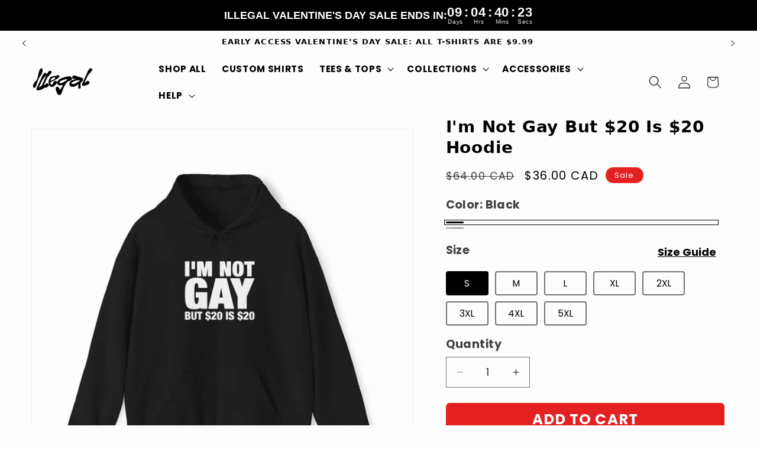

--- FILE ---
content_type: text/javascript;charset=utf-8
request_url: https://assets.cloudlift.app/api/assets/options.js?shop=polandshirts.myshopify.com
body_size: 5308
content:
window.Cloudlift = window.Cloudlift || {};window.Cloudlift.options = { config: {"app":"options","shop":"polandshirts.myshopify.com","url":"https://shopillegalshirts.com","api":"https://api.cloudlift.app","assets":"https://cdn.jsdelivr.net/gh/cloudlift-app/cdn@0.15.21","mode":"prod","currencyFormats":{"moneyFormat":"${{amount}}","moneyWithCurrencyFormat":"${{amount}} USD"},"resources":["https://cdn.jsdelivr.net/gh/cloudlift-app/cdn@0.15.21/static/app-options.css","https://cdn.jsdelivr.net/gh/cloudlift-app/cdn@0.15.21/static/app-options.js"],"locale":"en","i18n":{"product.options.ai.generated.label":"Generated Images","product.options.text.align.right":"Text align right","product.options.discount.button":"Apply","product.options.discount.invalid":"Enter a valid discount code","product.options.library.button":"Select image","product.options.validity.dateMax":"Please enter a date before {max}","product.options.tabs.next":"Next","product.options.free":"FREE","product.options.ai.loading.generating":"Generating your image...","product.options.ai.removebg.button":"Remove Background","product.options.validity.upload.required":"Please upload a file","product.options.item.modal.title":"Update cart item?","product.options.item.modal.update":"Update","product.options.library.categories.button":"Show categories","product.options.tabs.previous":"Previous","product.options.validity.rangeOverflow":"Max allowed value {max}","product.options.file.link":"\uD83D\uDD17","product.options.ai.edit.placeholder":"Describe how to edit the image...","product.options.ai.update.button":"Update Image","product.options.bundle.hide":"Hide","product.options.text.style.bold":"Text bold","product.options.ai.edit.button":"Edit Image","product.options.validity.patternMismatch":"Please enter text to match: {pattern}","product.options.text.fontSize":"Text size","product.options.library.categories.label":"Categories","product.options.bundle.items":"items","product.options.ai.removebg.removed":"Background Removed","product.options.ai.button.generate":"Generate","product.options.validity.upload.max":"Maximum allowed file size is {max} MB","product.options.validity.rangeUnderflow":"Min allowed value {min}","product.options.text.style.italic":"Text italic","product.options.ai.prompt.placeholder":"Describe the image...","product.options.library.search.empty":"No results found","product.options.text.align.center":"Text center","product.options.ai.loading.editing":"Editing image...","product.options.discount.placeholder":"Discount code","product.options.ai.load_more":"Load More","product.options.validity.valueMissing":"Please enter a value","product.options.validity.tooLong":"Please enter less than {max} characters","product.options.ai.button.edit":"Edit Image","product.options.ai.edit.indicator":"Editing image","product.options.bundle.show":"Show","product.options.library.search.placeholder":"Search images","product.options.validity.selectMax":"Please select at most {max}","product.options.discount.valid":"Discount is applied at checkout","product.options.item.edit":"Edit ⚙️","product.options.item.modal.add":"Add new","product.options.validity.dateMin":"Please enter a date after {min}","product.options.library.images.button":"More images","product.options.validity.tooShort":"Please enter at least {min} characters","product.options.validity.selectMin":"Please select at least {min}","product.options.text.align.left":"Text align left"},"level":2,"version":"0.12.124","setup":true,"themeId":"182825648416","autoPreviewSelector":".product slider-component:not([class*=\"thumb\"]) ul li:first-child","autoGallerySelector":".product media-gallery","locationMode":1,"selector":"","previewLocationMode":0,"previewSelector":".product__column-sticky","previewImgParent":1,"previewImgParentSelector":"","itemImgParentSelector":".cart-notification, .cart-item","previewSticky":false,"previewStickyMobile":"overlay","previewStickyMobileSize":25,"priceDraft":true,"priceDraftTitle":"","priceDraftShipping":false,"priceDraftTaxFree":false,"priceDraftRetention":3,"priceProductId":"","priceProductHandle":"","priceVariantId":"","priceVariantValue":0.01,"checkout":true,"checkoutConfig":{"debug":false,"update":false,"key":"1950264551"},"currencyConvert":true,"autoFulfil":false,"priceWeight":false,"extensions":"","theme":{"productPriceObserver":true,"themeGallery":true},"fonts":[{"name":"Roboto","files":{"bold":"http://fonts.gstatic.com/s/roboto/v20/KFOlCnqEu92Fr1MmWUlvAx05IsDqlA.ttf","italic":"http://fonts.gstatic.com/s/roboto/v20/KFOkCnqEu92Fr1Mu52xPKTM1K9nz.ttf","regular":"http://fonts.gstatic.com/s/roboto/v20/KFOmCnqEu92Fr1Me5WZLCzYlKw.ttf","bold_italic":"http://fonts.gstatic.com/s/roboto/v20/KFOjCnqEu92Fr1Mu51TzBhc9AMX6lJBP.ttf"},"type":1},{"name":"Montserrat","files":{"bold":"http://fonts.gstatic.com/s/montserrat/v15/JTURjIg1_i6t8kCHKm45_dJE7g7J_950vCo.ttf","italic":"http://fonts.gstatic.com/s/montserrat/v15/JTUQjIg1_i6t8kCHKm459WxhziTn89dtpQ.ttf","regular":"http://fonts.gstatic.com/s/montserrat/v15/JTUSjIg1_i6t8kCHKm45xW5rygbi49c.ttf","bold_italic":"http://fonts.gstatic.com/s/montserrat/v15/JTUPjIg1_i6t8kCHKm459WxZcgvD-_xxrCq7qg.ttf"},"type":1},{"name":"Rock Salt","files":{"regular":"http://fonts.gstatic.com/s/rocksalt/v11/MwQ0bhv11fWD6QsAVOZbsEk7hbBWrA.ttf"},"type":1},{"name":"Lato","files":{"bold":"http://fonts.gstatic.com/s/lato/v17/S6u9w4BMUTPHh6UVew-FGC_p9dw.ttf","italic":"http://fonts.gstatic.com/s/lato/v17/S6u8w4BMUTPHjxswWyWrFCbw7A.ttf","regular":"http://fonts.gstatic.com/s/lato/v17/S6uyw4BMUTPHvxk6XweuBCY.ttf","bold_italic":"http://fonts.gstatic.com/s/lato/v17/S6u_w4BMUTPHjxsI5wqPHA3s5dwt7w.ttf"},"type":1},{"name":"Open Sans","files":{"bold":"http://fonts.gstatic.com/s/opensans/v18/mem5YaGs126MiZpBA-UN7rg-VeJoCqeDjg.ttf","italic":"http://fonts.gstatic.com/s/opensans/v18/mem6YaGs126MiZpBA-UFUJ0ef8xkA76a.ttf","regular":"http://fonts.gstatic.com/s/opensans/v18/mem8YaGs126MiZpBA-U1UpcaXcl0Aw.ttf","bold_italic":"http://fonts.gstatic.com/s/opensans/v18/memnYaGs126MiZpBA-UFUKWiUOhsKKKTjrPW.ttf"},"type":1},{"name":"Oswald","files":{"bold":"http://fonts.gstatic.com/s/oswald/v36/TK3_WkUHHAIjg75cFRf3bXL8LICs1xZogUFoZAaRliE.ttf","regular":"http://fonts.gstatic.com/s/oswald/v36/TK3_WkUHHAIjg75cFRf3bXL8LICs1_FvgUFoZAaRliE.ttf"},"type":1},{"name":"Helvetica Neue Black Condensed","files":{"regular":"https://storage.googleapis.com/cloudlift-app-cloud-prod-assets/polandshirts/f_helvetica-neue-black-condensed.ttf"},"type":2}],"configs":[{"uuid":"clixuqthlobp","styles":{"label-color":"#555","input-color-selected":"#374151","option-font-size":"16px","input-background-color-selected":"#fff","input-background-color":"#fff","label-font-size":"18px","input-text-color":"#374151","input-border-color":"#d1d5db","font-family":"-apple-system, BlinkMacSystemFont, 'Segoe UI', Roboto,\nHelvetica, Arial, sans-serif, 'Apple Color Emoji', 'Segoe UI Emoji',\n'Segoe UI Symbol'","input-color":"#374151","info-icon-color":"#333","option-border-radius":"6px","input-border-color-focus":"#374151"},"theme":"default","css":"#clixuqthlobp .cl-po--wrapper{font-family:-apple-system,BlinkMacSystemFont,'Segoe UI',Roboto,Helvetica,Arial,sans-serif,'Apple Color Emoji','Segoe UI Emoji','Segoe UI Symbol'}#clixuqthlobp .cl-po--label{color:#555;font-size:18px;margin-bottom:5px}#clixuqthlobp .cl-po--info{width:18px;height:18px;background-color:#333}#clixuqthlobp .cl-po--help{color:#637381;font-size:14px}#clixuqthlobp .cl-po--option{color:#374151;margin-bottom:20px;font-size:16px}#clixuqthlobp .cl-po--input{color:#374151;background-color:#fff;font-size:16px;border-width:1px;border-color:#d1d5db;border-radius:6px;box-shadow:rgba(0,0,0,0) 0 0 0 0,rgba(0,0,0,0) 0 0 0 0,rgba(0,0,0,0.05) 0 1px 2px 0}#clixuqthlobp .cl-po--input:focus{outline:2px solid transparent;outline-offset:2px;box-shadow:#fff 0 0 0 0,#374151 0 0 0 1px,rgba(0,0,0,0.05) 0 1px 2px 0;border-color:#374151}#clixuqthlobp .cl-po--input.cl-po--invalid:focus{box-shadow:#fff 0 0 0 0,#c44e47 0 0 0 1px,rgba(0,0,0,0.05) 0 1px 2px 0;border-color:#c44e47}#clixuqthlobp .cl-po--swatch{background-color:#fff;border-width:1px;border-color:#d1d5db;border-radius:6px;box-shadow:rgba(0,0,0,0) 0 0 0 0,rgba(0,0,0,0) 0 0 0 0,rgba(0,0,0,0.05) 0 1px 2px 0}#clixuqthlobp .cl-po--input:checked+.cl-po--swatch-button{background-color:#fff;color:#374151}#clixuqthlobp input[type=radio]:checked+.cl-po--swatch,#clixuqthlobp input[type=checkbox]:checked+.cl-po--swatch{outline:2px solid transparent;outline-offset:2px;box-shadow:#fff 0 0 0 0,#374151 0 0 0 1px,rgba(0,0,0,0.05) 0 1px 2px 0;border-color:#374151}#clixuqthlobp input[type=checkbox]:checked.cl-po--input,#clixuqthlobp input[type=radio]:checked.cl-po--input{border-color:transparent;background-color:#374151}#clixuqthlobp .cl-po--option .choices__inner{color:#374151;background-color:#fff;border-width:1px;border-color:#d1d5db;border-radius:6px;box-shadow:rgba(0,0,0,0) 0 0 0 0,rgba(0,0,0,0) 0 0 0 0,rgba(0,0,0,0.05) 0 1px 2px 0}#clixuqthlobp .cl-po--option .choices.is-focused:not(.is-open) .choices__inner{outline:2px solid transparent;outline-offset:2px;box-shadow:#fff 0 0 0 0,#374151 0 0 0 1px,rgba(0,0,0,0.05) 0 1px 2px 0;border-color:#374151}#clixuqthlobp .cl-po--option .choices__list--multiple .choices__item{color:#374151;background-color:#fff;border-radius:6px;border:1px solid #d1d5db}#clixuqthlobp .cl-po--option .choices__list--multiple .choices__item.is-highlighted{color:#374151;background-color:#fff;border:1px solid #374151}#clixuqthlobp .cl-po--option .choices[data-type*=select-multiple] .choices__button{color:#374151;border-left:1px solid #d1d5db}#clixuqthlobp .cl-po--text-editor,#clixuqthlobp .cl-po--collapse.cl-po--edit{--text-editor-color:#374151}#clixuqthlobp .cl-po--text-editor .cl-po--swatch-button.selected{outline:2px solid transparent;outline-offset:2px;box-shadow:#fff 0 0 0 0,#374151 0 0 0 1px,rgba(0,0,0,0.05) 0 1px 2px 0;border-color:#374151;background-color:#fff;--text-editor-color:#374151}#clixuqthlobp .cl-po--collapse.cl-po--edit{border-left:1px solid #d1d5db;border-right:1px solid #d1d5db;border-bottom-color:#d1d5db}#clixuqthlobp .cl-po--collapse.cl-po--edit .cl-po--edit-label{color:#637381}#clixuqthlobp .cl-po--collapse.cl-po--edit:not(.cl-po--open){border-bottom:1px solid #d1d5db;border-bottom-left-radius:6px;border-bottom-right-radius:6px}#clixuqthlobp .cl-po--invalid{border-color:#c44e47}#clixuqthlobp .cl-po--errors{margin-top:10px}#clixuqthlobp .cl-po--error{font-size:16px;font-family:-apple-system,BlinkMacSystemFont,'Segoe UI',Roboto,Helvetica,Arial,sans-serif,'Apple Color Emoji','Segoe UI Emoji','Segoe UI Symbol';color:#fff;background-color:#c44e47;border-color:#b7423b;border-radius:6px}#clixuqthlobp .cl-po--collapse{color:#555;font-size:18px}#clixuqthlobp .cl-po--collapse:before{width:22px;height:22px}#clixuqthlobp .cl-po--panel{border-width:1px;border-color:#d1d5db;border-bottom-left-radius:6px;border-bottom-right-radius:6px;box-shadow:rgba(0,0,0,0) 0 0 0 0,rgba(0,0,0,0) 0 0 0 0,rgba(0,0,0,0.05) 0 1px 2px 0}","variantOption":true,"variantOptions":[{"name":"Color","type":"color-swatch","label":"Color","value":"","required":false,"conditions":[],"params":{"textValueSelect":"","grow":false,"shape":"circle","labelPriceText":false,"toggle":false,"valuePriceText":true,"groupDelimiter":"","help":"","size":"medium","priceTemplate":"","labelValueText":false,"exclude":false,"info":"","multiSelect":false},"values":[{"value":"Black","text":"Black","color":"#000000"},{"value":"White","text":"White","color":"#ffffff"}]},{"name":"Size","type":"button-swatch","label":"Size","value":"","required":false,"conditions":[],"params":{"textValueSelect":"","grow":false,"labelPriceText":false,"toggle":false,"valuePriceText":true,"groupDelimiter":"","help":"","priceTemplate":"","labelValueText":false,"valuePriceTooltip":false,"exclude":false,"info":"","multiSelect":false},"values":[{"value":"S","text":"S"},{"value":"M","text":"M"},{"value":"L","text":"L"},{"value":"XL","text":"XL"},{"value":"2XL","text":"2XL"},{"value":"3XL","text":"3XL"},{"value":"4XL","text":"4XL"},{"value":"5XL","text":"5XL"}]}],"options":[{"name":"text","type":"textarea","label":"Text","value":"","required":false,"conditions":[],"params":{"help":"","validationMsg":"","priceTemplate":"","textClean":"","autocomplete":"","textHelp":"<b>{used}/{max}</b> only {left} left","priceTextClean":"","pattern":"","labelPriceText":false,"placeholder":"","textUsage":false,"info":""}},{"name":"image","type":"upload","label":"Image","value":"","required":false,"conditions":[],"params":{"validationMsg":"","textClean":"","autocomplete":"","dimensionRatio":false,"priceTextClean":"","pattern":"","labelPriceText":false,"dimensionCrop":false,"button":"","help":"","priceTemplate":"","dimensionUpdate":false,"placeholder":"","info":""}}],"targetMode":0,"conditionMode":1,"product":{"id":"10103550673184","title":"Create Your Own T-Shirt","handle":"create-your-own-t-shirt","type":"product","quantity":1},"conditions":[],"preview":true,"previewConfig":{"name":"Main","position":1,"export":true,"exportConfig":{"original":false,"originalProperty":"_original","thumbnail":true,"thumbnailProperty":"_preview","thumbnailWidth":500,"thumbnailHeight":500,"crop":false,"cropConfig":{"valid":false}},"width":2000,"height":2000,"layers":[{"name":"product","type":"product","conditions":[],"params":{"excludeThumbnail":false,"rotatable":false,"resizable":false,"interactive":false,"autoScaleRatio":true,"interactiveBox":false,"excludeOriginal":false,"autoCenterV":true,"autoScaleOverlay":false,"autoScale":true,"scaleX":1.0,"interactiveColor":"","scaleY":1.0,"refRect":false,"autoScaleMax":true,"x":0,"variant":true,"autoCenterH":true,"y":0,"autoPos":true,"autoRotate":false}},{"name":"upload-icon-black-shirt","type":"overlay","conditions":[{"data":"options","field":"text","operator":"empty","value":"Black"},{"data":"options","field":"image","operator":"empty","value":""},{"data":"variant","field":"variant_title","operator":"contains","value":"Black"}],"params":{"excludeThumbnail":false,"rotatable":false,"color":"","resizable":false,"interactive":false,"autoScaleRatio":true,"interactiveBox":false,"excludeOriginal":false,"url":"https://cdn.shopify.com/s/files/1/0555/6643/4592/files/a_324i_white_20overlay.png","autoCenterV":true,"autoScaleOverlay":false,"autoScale":true,"scaleX":1.0,"interactiveColor":"","scaleY":1.0,"refRect":false,"autoScaleMax":true,"x":0,"autoCenterH":true,"y":0,"autoPos":true,"autoRotate":false}},{"name":"upload-icon-white-shirt","type":"overlay","conditions":[{"data":"variant","field":"variant_title","operator":"contains","value":"White"},{"data":"options","field":"text","operator":"empty","value":""},{"data":"options","field":"image","operator":"empty","value":""}],"params":{"excludeThumbnail":false,"rotatable":false,"color":"","resizable":false,"interactive":false,"autoScaleRatio":true,"interactiveBox":false,"excludeOriginal":false,"url":"https://cdn.shopify.com/s/files/1/0555/6643/4592/files/a_LLLA_black_20overlay.png","autoCenterV":true,"autoScaleOverlay":false,"autoScale":true,"scaleX":1.0,"interactiveColor":"","scaleY":1.0,"refRect":false,"autoScaleMax":true,"x":0,"autoCenterH":true,"y":0,"autoPos":true,"autoRotate":false}},{"name":"text-layer-black-shirt","type":"text","conditions":[{"data":"variant","field":"variant_title","operator":"contains","value":"Black"},{"data":"options","field":"text","operator":"!empty","value":""}],"params":{"excludeThumbnail":false,"fontSizeStep":5,"interactive":true,"autoScale":true,"refX":642,"scaleX":1.0,"interactiveColor":"","scaleY":1.0,"refY":570,"fontFamily":"Helvetica Neue Black Condensed","text":"Your Text Here","textShadow":false,"fontWeight":"bold","rotatable":false,"textBox":false,"textStroke":false,"textAlign":"center","autoScaleRatio":false,"fontStyle":"normal","excludeOriginal":false,"refRect":true,"refHeight":873.0,"fontSize":120,"option":"text","color":"#ffffff","textStrokeColor":"","textShadowColor":"","autoCenterV":false,"refWidth":715.0,"autoCenterH":false,"textPath":false,"autoPos":true,"autoRotate":false,"editor":{"font":false,"size":false,"align":false,"color":false,"style":false},"resizable":true,"letterSpacing":0.0,"textPattern":false,"interactiveBox":true,"textEditor":false,"autoScaleOverlay":false,"refAngle":0,"autoScaleMax":false,"x":0,"y":0,"lineHeight":1.1,"collapseLabel":"","textVertical":false,"fontSizeFactor":1,"collapse":false}},{"name":"text-layer-white-shirt","type":"text","conditions":[{"data":"variant","field":"variant_title","operator":"contains","value":"White"},{"data":"options","field":"text","operator":"!empty","value":""}],"params":{"excludeThumbnail":false,"fontSizeStep":5,"interactive":true,"autoScale":true,"refX":642,"scaleX":1.0,"interactiveColor":"","scaleY":1.0,"refY":570,"fontFamily":"Helvetica Neue Black Condensed","text":"Your Text Here","textShadow":false,"fontWeight":"bold","rotatable":false,"textBox":false,"textStroke":false,"textAlign":"center","autoScaleRatio":false,"fontStyle":"normal","excludeOriginal":false,"refRect":true,"refHeight":873.0,"fontSize":120,"option":"text","color":"#000000","textStrokeColor":"","textShadowColor":"","autoCenterV":false,"refWidth":715.0,"autoCenterH":false,"textPath":false,"autoPos":true,"autoRotate":false,"editor":{"font":false,"size":false,"align":false,"color":false,"style":false},"resizable":true,"letterSpacing":0.0,"textPattern":false,"interactiveBox":true,"textEditor":false,"autoScaleOverlay":false,"refAngle":0,"autoScaleMax":false,"x":0,"y":0,"lineHeight":1.1,"collapseLabel":"","textVertical":false,"fontSizeFactor":1,"collapse":false}},{"name":"upload-layer-black-shirt","type":"upload","conditions":[],"params":{"excludeThumbnail":false,"color":"","interactive":true,"autoCenterV":true,"autoScale":true,"cropLabel":"","refX":639,"scaleX":1.0,"interactiveColor":"","scaleY":1.0,"refY":544,"refWidth":726.0,"removeBgKey":"","autoCenterH":true,"autoPos":true,"autoRotate":false,"rotatable":false,"canvasRotate":false,"resizable":true,"autoScaleRatio":true,"interactiveBox":true,"excludeOriginal":false,"autoScaleOverlay":false,"refAngle":0,"refRect":true,"refHeight":992.0,"autoScaleMax":true,"x":0,"y":0,"crop":false,"option":"image"}}],"gallery":true,"galleryConfig":{"exclude":[],"excludeVariants":false,"hideThumbnails":true,"hideThumbnailsMobile":true,"pagination":false,"paginationMobile":false,"arrows":false,"previewActive":false,"loader":false,"layout":"bottom"},"views":[]}}]}};loadjs=function(){var a=function(){},c={},u={},f={};function o(e,n){if(e){var t=f[e];if(u[e]=n,t)for(;t.length;)t[0](e,n),t.splice(0,1)}}function l(e,n){e.call&&(e={success:e}),n.length?(e.error||a)(n):(e.success||a)(e)}function h(t,r,s,i){var c,o,e=document,n=s.async,u=(s.numRetries||0)+1,f=s.before||a,l=t.replace(/^(css|img)!/,"");i=i||0,/(^css!|\.css$)/.test(t)?((o=e.createElement("link")).rel="stylesheet",o.href=l,(c="hideFocus"in o)&&o.relList&&(c=0,o.rel="preload",o.as="style")):/(^img!|\.(png|gif|jpg|svg)$)/.test(t)?(o=e.createElement("img")).src=l:((o=e.createElement("script")).src=t,o.async=void 0===n||n),!(o.onload=o.onerror=o.onbeforeload=function(e){var n=e.type[0];if(c)try{o.sheet.cssText.length||(n="e")}catch(e){18!=e.code&&(n="e")}if("e"==n){if((i+=1)<u)return h(t,r,s,i)}else if("preload"==o.rel&&"style"==o.as)return o.rel="stylesheet";r(t,n,e.defaultPrevented)})!==f(t,o)&&e.head.appendChild(o)}function t(e,n,t){var r,s;if(n&&n.trim&&(r=n),s=(r?t:n)||{},r){if(r in c)throw"LoadJS";c[r]=!0}function i(n,t){!function(e,r,n){var t,s,i=(e=e.push?e:[e]).length,c=i,o=[];for(t=function(e,n,t){if("e"==n&&o.push(e),"b"==n){if(!t)return;o.push(e)}--i||r(o)},s=0;s<c;s++)h(e[s],t,n)}(e,function(e){l(s,e),n&&l({success:n,error:t},e),o(r,e)},s)}if(s.returnPromise)return new Promise(i);i()}return t.ready=function(e,n){return function(e,t){e=e.push?e:[e];var n,r,s,i=[],c=e.length,o=c;for(n=function(e,n){n.length&&i.push(e),--o||t(i)};c--;)r=e[c],(s=u[r])?n(r,s):(f[r]=f[r]||[]).push(n)}(e,function(e){l(n,e)}),t},t.done=function(e){o(e,[])},t.reset=function(){c={},u={},f={}},t.isDefined=function(e){return e in c},t}();!function(e){loadjs(e.resources,"assets",{success:function(){var n,t="cloudlift."+e.app+".ready";"function"==typeof Event?n=new Event(t):(n=document.createEvent("Event")).initEvent(t,!0,!0),window.dispatchEvent(n)},error:function(e){console.error("failed to load assets",e)}})}(window.Cloudlift.options.config);

--- FILE ---
content_type: text/javascript
request_url: https://cdn.shopify.com/extensions/019bd608-fb7d-766f-a69e-971c45a9d537/order-value-booster-94/assets/free_shipping_bar_essential_apps.min.js
body_size: 8852
content:
const CURRENT_PRODUCT=window.essentialOrderValueBoosterMeta?JSON.parse(window.essentialOrderValueBoosterMeta.productData):null,CART_PRODUCTS=window.essentialOrderValueBoosterMeta&&window.essentialOrderValueBoosterMeta.cartProducts?window.essentialOrderValueBoosterMeta.cartProducts.map(e=>{let t;try{t=JSON.parse(e)}catch(r){console.log(r)}return t}):[],SELECTED_PRODUCTS=window.essentialOrderValueBoosterProductsData?window.essentialOrderValueBoosterProductsData.map(e=>{let t;try{t=JSON.parse(e)}catch(r){console.log(r)}return t}):[];function moneyFormatEssentialApps(e,t){let r,i=Number.parseFloat(t).toFixed(2),o=window.Shopify?.shop;return o&&("jelt-2828.myshopify.com"===o||"maleia-studio.myshopify.com"===o||"capconstructoraandrespinzon.myshopify.com"===o)?e.replace("{{amount_with_comma_separator}}",new Intl.NumberFormat("de-DE").format(Number.parseFloat(t).toFixed())):o&&"0ef04d-2c.myshopify.com"===o?e.replace("{{amount_no_decimals}}",new Intl.NumberFormat("en-NG").format(Number.parseFloat(t).toFixed())):o&&"9a7c2a-3.myshopify.com"===o?e.replace("{{amount_with_comma_separator}}",new Intl.NumberFormat("de-DE",{minimumFractionDigits:2,maximumFractionDigits:2}).format(t)):(r=e.replace("{{amount}}",Number.parseFloat(t).toFixed(2)),o&&"vaperaliamexico.myshopify.com"===o&&(r=e.replace("{{amount}}",new Intl.NumberFormat("es-MX",{minimumFractionDigits:2,maximumFractionDigits:2}).format(Number.parseFloat(t)))),r=(r=(r=(r=(r=(r=r.replace("{{amount_with_comma_separator}}",i.replace(".",","))).replace("{{amount_with_dot_separator}}",i)).replace("{{amount_no_decimals}}",new Intl.NumberFormat("de-DE").format(Number.parseFloat(t).toFixed()))).replace("{{amount_no_decimals_with_comma_separator}}",new Intl.NumberFormat("de-DE").format(Number.parseFloat(t).toFixed()))).replace("{{amount_no_decimals_with_space_separator}}",new Intl.NumberFormat("hu-HU").format(Number.parseFloat(t).toFixed()))).replace("{{amount_with_space_separator}}",new Intl.NumberFormat("hu-HU").format(t)),o&&("paulandmike-co.myshopify.com"===o||"cardinal-trading-retail.myshopify.com"===o||"grino-store.myshopify.com"===o||"sootang.myshopify.com"===o||"https-huxley-jp.myshopify.com"===o||"bungubox.myshopify.com"===o||"qbtidr-fy.myshopify.com"===o)&&(r=r.replace(".",",")),o&&"dsg-jp.myshopify.com"===o&&(r=r.replace(".","")),o&&"elemood.myshopify.com"===o&&(r=t.toLocaleString("de-DE",{minimumFractionDigits:2})),o&&"mja-shoes.myshopify.com"===o&&(r=`$${r=parseInt(t).toLocaleString("de-DE")}`),r)}function cardTitleEssentialApps(e,t=0){let r=moneyFormatEssentialApps(e.moneyFormat,e.goal-t);return t?t>0&&t<e.goal?e.progressTitle.replace("{order-value-progress}",r):t>=e.goal?e.reachedTitle:void 0:e.title.replace("{order-value}",r)}function updateTotalOnClick(e,t){let r=document.querySelectorAll('form a, form button, form input[type="submit"], button.productitem--action-trigger');if(r){let i=()=>{setTimeout(()=>{pollCartTotalEssentialApps()},500),setTimeout(()=>{pollCartTotalEssentialApps()},1e3),Shopify?.shop==="hawaiiansouthshore.myshopify.com"&&setTimeout(()=>{pollCartTotalEssentialApps()},3e3)};"cart-page"===e.type&&!t||window.freeShippingBarConfigs.clickEvents||window.freeShippingBarConfigs.observer||(r.forEach(e=>{e.addEventListener("click",i,{passive:!0})}),document.addEventListener("booster:cart:update",()=>{i()}),window.freeShippingBarConfigs.clickEvents=!0)}}async function getProductEssentialApps(e){let t=await fetch(`/products/${e}.js`,{headers:{"Content-Type":"application/json"}}).then(e=>e.json()).then(e=>e).catch(e=>{console.error("Error:",e)});return t}function pollCartTotalEssentialApps(){if(window.freeShippingBarConfigs.threshold)return;{let e="barista-och-espresso.myshopify.com"===window.Shopify.shop?100:300;window.freeShippingBarConfigs.threshold=!0,setTimeout(()=>{window.freeShippingBarConfigs.threshold=!1},e)}let t=window?.Shopify?.routes?.root||"/",r="pizzalover-ch.myshopify.com"===window.Shopify.shop?`?timestamp=${Date.now()}`:"";fetch(t+"cart.js"+r).then(e=>e.json()).then(e=>{let t="8c20e7-2.myshopify.com"===window.Shopify.shop||"healingshilajit-com.myshopify.com"===window.Shopify.shop||"5a3970-4.myshopify.com"===window.Shopify.shop||"el-buho-nocturno.myshopify.com"===window.Shopify.shop||"appfit-australia.myshopify.com"===window.Shopify.shop||window.useOriginalTotalPrice?e.original_total_price:e.total_price;window.freeShippingBarConfigs.prevCartTotalPrice=t/100,e.items&&e.items.length>0?window.essentialOrderValueBoosterMeta.cartItems=e.items:window.essentialOrderValueBoosterMeta.cartItems=[],window.freeShippingBarConfigs&&window.freeShippingBarConfigs.forEach(r=>{if("turtletags.myshopify.com"===window.Shopify.shop&&e?.currency!==r.currency)return;let i=t;if(r.excludeProducts&&r.excludeProducts.length>0&&e.items.forEach(e=>{r.excludeProducts.find(t=>t.handle===e.handle)&&(i-=e.final_line_price)}),r.excludeProductTags&&r.excludeProductTags.length>0&&e.items.forEach(e=>{let t=CART_PRODUCTS;if(CURRENT_PRODUCT){let o=t.find(e=>e.id===CURRENT_PRODUCT.id);o||t.push(CURRENT_PRODUCT)}let a=t.find(t=>t.id===e.product_id);a||getProductEssentialApps(e.handle).then(e=>{t.push(e)});let n=t.find(t=>t.id===e.product_id),p=n?.tags||[],s=p.map(e=>e.toLowerCase()),l=r.excludeProductTags.some(e=>s.includes(e.toLowerCase()));l&&(i-=e.final_line_price)}),"barista-store.myshopify.com"===Shopify.shop&&(i+=.2*i),document.querySelector(`.free_shipping_card_wrapper_${r.id}`)){let o=document.querySelectorAll(`.free_shipping_card_title_${r.id}`),a=document.querySelectorAll(`.free_shipping_card_progress_bar_${r.id}`),n=document.querySelectorAll(`.free_shipping_card_wrapper_${r.id}`);0!=o.length&&o.forEach(e=>{e.textContent=cardTitleEssentialApps(r,i/100)});let p=i/r.goal;p>100?p=100:0===p&&(p=2.5),a.forEach(e=>{e.style.width=`${p}%`}),n.forEach(e=>{e.style.display="flex"})}if(document.querySelector(`.free_shipping_bar_wrapper_${r.id}`)){let s=document.querySelector(`.free_shipping_bar_title_${r.id}`),l=document.querySelector(`.free_shipping_bar_wrapper_${r.id}`);s.textContent=cardTitleEssentialApps(r,i/100),l.style.display="flex"}});let r=window.location&&window.location.pathname.endsWith("/cart")&&!window.location.pathname.includes("/products/");r&&("pinkblackpalermo.myshopify.com"===Shopify.shop||"essential-freshness.myshopify.com"===Shopify.shop)&&setTimeout(()=>{window.freeShippingBarConfigs.clickEvents=!1,updateTotalOnClick({type:"not-cart-page"},!0)},300),setTimeout(()=>{countViews()},700)})}function triggerSideCart(e){if("baybella1.myshopify.com"===Shopify.shop||"dow-shelly.myshopify.com"===Shopify.shop||"stickerplanetla.myshopify.com"===Shopify.shop){window.location.reload();return}if("creating-numbers-gmbh.myshopify.com"===Shopify.shop&&window.upcartRefreshCart){upcartRefreshCart().then(()=>{upcartOpenCart()});return}if("rainsisters.myshopify.com"===Shopify.shop){publish(PUB_SUB_EVENTS.cartUpdate,{source:"external"});return}if(document.dispatchEvent(new CustomEvent("cart:build")),"blingmyride.myshopify.com"===Shopify.shop){let t=new theme.CartDrawer;t.init();return}let r=window?.Shopify?.routes?.root||"/",i=document.querySelectorAll(`form[action="${r}cart/add"]`),o=window.location&&window.location.pathname.includes("/products/"),a=i[i.length-1];if("55c4f2-6.myshopify.com"===Shopify.shop&&(a=document.querySelector('form[data-type="add-to-cart-form"]')),!a){let n=window.freeShippingBarConfigs.find(t=>t.id===e);n&&n.createdAt&&new Date(n.createdAt).getTime()>1724239746e3&&window.location.reload();return}let p;(p=a.querySelector('button[type="submit"]'))&&!p.disabled||i.forEach(e=>{e.querySelector('button[type="submit"]:not([disabled])')&&(a=e,p=e.querySelector('button[type="submit"]'))});let s=a.querySelector('input[name="quantity"]'),l=a.querySelector('button[name="minus"]'),c=a.querySelector('button[name="plus"]');if(!p)return;let d=document.createElement("input");if(d.setAttribute("type","hidden"),d.setAttribute("value","0"),d.setAttribute("name","quantity"),!s&&o&&"kingsmaycompany.myshopify.com"===Shopify.shop){let u=document.querySelector('input[name="quantity"]'),h=u.value;u.value=0,p.click(),u.value=h;return}if(!s){a.appendChild(d),p.click(),d.remove();return}let m=s.getAttribute("value");s.setAttribute("min",0),s.setAttribute("value",0),("18684b-47.myshopify.com"===Shopify.shop||"dedbdx-mh.myshopify.com"===Shopify.shop)&&(l.disabled=!1,l.click()),p.click(),("18684b-47.myshopify.com"===Shopify.shop||"dedbdx-mh.myshopify.com"===Shopify.shop)&&c.click(),s.setAttribute("min",1),s.setAttribute("value",m||1)}function addToCartEssentialApps(e,t){fetch(window?.Shopify?.routes?.root+"cart/add.js",{method:"POST",headers:{"Content-Type":"application/json"},body:JSON.stringify({items:[{id:e,quantity:1},]})}).then(e=>{if(window.freeShippingBarConfigs&&200===e.status){let r=window.location&&window.location.pathname.endsWith("/cart")&&!window.location.pathname.includes("/products/");r?r&&window.location.reload():(window.Shopify?.shop!=="atrangi-studio.myshopify.com"&&window.Shopify?.shop!=="bouqie.myshopify.com"&&triggerSideCart(t),pollCartTotalEssentialApps())}else console.log(e);return e.json()}).then(e=>{if(e.items){let r=0;window.Shopify.currency&&window.Shopify.currency.rate&&e.items[0]?.price&&(r=Math.round(e.items[0]?.price/window.Shopify.currency.rate));let i=window?.Shopify?.currency?.active||"";fetch("https://essential-apps-analytics.herokuapp.com/add_to_cart",{method:"POST",headers:{"Content-Type":"application/json"},body:JSON.stringify({shop:window.Shopify.shop,booster:t,currency:i,price:e.items[0]?.price,mainCurrency:window.essentialOrderValueBoosterMeta?.mainCurrency,total:r})})}}).catch(e=>{console.error("Error:",e)})}function countViews(){if(window.essentialBoosterViewCounted)return;window.essentialBoosterViewCounted=!0;let e=window.Shopify?window.Shopify.shop:window.location.origin,t=document.querySelectorAll(".essential_free_shipping_bar_wrapper"),r=document.querySelectorAll(".free_shipping_card"),i=t&&1===t.length,o=r&&r.length>0?r.length:0;i&&(o+=1),e&&0!==o&&"lime-blue-coffee.myshopify.com"!==e&&fetch("https://essential-apps-analytics.herokuapp.com/event",{method:"POST",headers:{"Content-Type":"application/json"},body:JSON.stringify({shop:e,views:o})})}function essentialCloseFreeShippingBar(e,t){let r=document.querySelector(`.free_shipping_bar_wrapper_${e}`);if(r){r.parentNode.removeChild(r);try{window.localStorage.setItem("freeShippingBarClosed",JSON.stringify({value:!0,id:e,updatedAt:t}))}catch(i){console.log(i)}}}function essentialFreeShippingInitSlider(e,t){let r=document.getElementById(`essential_product_slider_${e.id}`),i=window.location&&window.location.pathname.includes("/cart")&&!window.location.pathname.includes("/products/");if(r&&window.Glide){let o=r.offsetWidth,a;a=o>768||0===o?3:o<=768&&o>=480?2:1,0===o&&r.closest(".cart__total-container")&&(a=1);let n=new Glide(`#essential_product_slider_${e.id}`,{type:"carousel",focusAt:0,gap:30,peek:0,perView:"cart-page"===e.type&&i?a:1,breakpoints:{768:{perView:"cart-page"===e.type&&i?a:1},480:{perView:1}}}),p=document.querySelectorAll(".essential_product_slider_glide__arrow");p.forEach(e=>{e.addEventListener("click",()=>{n.go(e.dataset.glideDir)})});let s=new ResizeObserver(()=>{n.update()});s.observe(document.getElementById(`essential_product_slider_${e.id}`)),n.mount(),"complete"!==document.readyState?document.addEventListener("readystatechange",()=>{"complete"===document.readyState&&(r.classList.add("initialized"),n.update())}):t?setTimeout(()=>{n.update(),r.classList.add("initialized")},300):r.classList.add("initialized")}}function essentialFreeShippingGetVariant(e,t){let r=null;t.variants.find(i=>{let o=e.selectedProducts.find(e=>{let r=e.id.split("/"),i=parseInt(r[r.length-1]);return t.id===i});if(!o)return!1;let a=o.variants[0].id.split("/"),n=parseInt(a[a.length-1]);i.id===n&&(r=i.id)});let i=t.variants.find(e=>e.id===r);return i}async function essentialFreeShippingFetchProductRecommendations(e){if(e){let t=window?.Shopify?.routes?.root||"/",r=await fetch(`${t}recommendations/products.json?product_id=${e}&limit=4&intent=related`).then(e=>e.json()).then(e=>e);return r}}!function(){let e=null;async function t(){let t=window.Shopify?window.Shopify.shop:window.location.origin,r=window.essentialOrderValueBoosterConfigs,i=`https://freeshipping-essential-apps.uk/config/${t}`;if(r){let o=r.find(e=>e.locationType&&"on-countries"===e.locationType);return o&&await fetch("https://freeshipping-essential-apps.uk/config/geolocation").then(t=>{t.headers.has("country")&&(e=t.headers.get("country"),console.log("FSB client country:",e))}),new Promise(e=>{e(r)})}return fetch(i).then(t=>(t.headers.has("country")&&(e=t.headers.get("country")),t.json()))}function r(e,t){let r=document.getElementsByTagName("head")[0],i=document.createElement("style");i.setAttribute("type","text/css"),i.setAttribute("data-id",t),i.styleSheet?i.styleSheet.cssText=e:i.appendChild(document.createTextNode(e)),r.appendChild(i)}function i(e){return""!==e.font&&e.font?`font-family: ${e.font};
`:""}function o(e,t,r=!1,i){let o,a,n,p;if(i){let s=t.variants[0].id.split("/"),l=s[s.length-1];o={id:l},a=t.image,n=100*t.price,p=t.compareAtPrice?100*t.compareAtPrice:null}else a=(o=r?t.variants.find(e=>e.available):essentialFreeShippingGetVariant(e,t))?.featured_image?.src||t.featured_image,n=o&&o.price?o.price:t.price,p=o?.compare_at_price;let c=window?.Shopify?.routes?.root||"/",d=document.createElement("div");d.className=`free_shipping_card_product_${e.id}`,"cart-page"===e.type&&(d.className+=" cart_page");let u=document.createElement("img");if(a){let h=a.split(".png").length>2,m=a.split(".jpg").length>2,f=a.split(".webp").length>1;u.className=`free_shipping_card_product_image_${e.id}`,"moki-store-27.myshopify.com"===Shopify.shop||"callistowatches.myshopify.com"===Shopify.shop||"bluefire-fitness-6890.myshopify.com"===Shopify.shop||"mimmo-489.myshopify.com"===Shopify.shop||"0aeed7.myshopify.com"===Shopify.shop||"94ddf0.myshopify.com"===Shopify.shop||f||h||m?u.setAttribute("src",a):u.setAttribute("src",a.replace(".jpg","_120x.jpg").replace(".png","_120x.png")),u.setAttribute("alt",t.title),u.setAttribute("onclick",`location.href = "${c}products/${t.handle}"`)}d.append(u);let g=document.createElement("div");g.className=`free_shipping_card_product_meta_${e.id}`;let y=document.createElement("div");y.className=`free_shipping_card_product_title_${e.id}`,y.textContent+=t.title,y.setAttribute("onclick",`location.href = "${c}products/${t.handle}"`);let $=document.createElement("div"),b=document.createElement("div"),w=document.createElement("div");$.className=`free_shipping_card_product_prices_wrapper_${e.id}`,b.className=`free_shipping_card_product_price_${e.id}`,w.className=`free_shipping_card_product_compare_at_price_${e.id}`;let S=moneyFormatEssentialApps(e.moneyFormat,n/100);b.textContent+=S,$.appendChild(b);let C=p&&n<p;if(C){let x=moneyFormatEssentialApps(e.moneyFormat,p/100);w.textContent+=x,$.appendChild(w)}let _=document.createElement("a");return _.className=`free_shipping_card_product_cta_${e.id}`,_.textContent+=e.buttonText,"view-product"===e.CTAType?_.setAttribute("href",`${c}products/${t.handle}`):o&&(_.setAttribute("onclick",`addToCartEssentialApps("${o.id}", "${e.id}")`),Shopify?.shop==="pugghia-1239.myshopify.com"?(_.setAttribute("onclick",`event.preventDefault(); addToCartEssentialApps("${o.id}", "${e.id}")`),_.setAttribute("href",`${c}products/${t.handle}`)):Shopify?.shop!=="limonana-6483.myshopify.com"&&_.setAttribute("href","javascript:void(0);")),g.append(y),g.append($),d.append(g),d.append(_),d}let a=(e,t,r,i)=>{let a=`<div id="essential_product_slider_${e.id}" class="essential_product_slider_glide">
      <div class="essential_product_slider_glide__track" data-glide-el="track">
        <ul class="essential_product_slider_glide__slides"></ul>
      </div>
      <div class="essential_product_slider_glide__arrows">
      <div class="essential_product_slider_glide__arrow essential_product_slider_glide__arrow--left" data-glide-dir="<"></div>
        <div class="essential_product_slider_glide__arrow essential_product_slider_glide__arrow--right" data-glide-dir=">"></div>
        </div>
      </div>`,n=document.createElement("div");n.innerHTML=a;let p=n.getElementsByClassName("essential_product_slider_glide__slides")[0],s=n.getElementsByClassName("essential_product_slider_glide__arrow--left")[0],l=n.getElementsByClassName("essential_product_slider_glide__arrow--right")[0];return s.append(prevArrowButtonIconSVG(e.style.arrowIconColor)),l.append(prevArrowButtonIconSVG(e.style.arrowIconColor)),t.forEach(t=>{let a=document.createElement("li");a.className="essential_product_slider_glide__slide",a.append(o(e,t,r,i)),p.append(a)}),n};async function n(){window.freeShippingBarConfigs.threshold=!0;let e=window?.Shopify?.routes?.root||"/";return fetch(e+"cart.js").then(e=>e.json()).then(e=>(setTimeout(()=>{window.freeShippingBarConfigs.threshold=!1},300),e.items&&e.items.length>0)?(window.essentialOrderValueBoosterMeta.cartItems=e.items,e):(window.essentialOrderValueBoosterMeta.cartItems=[],e))}async function p(e,t,p,s){let l=window?.Shopify?.currency?.active||"",c=e.currency||"",d;d=e?.updatedAt&&new Date(e.updatedAt).getTime()>1706182359e3?1:"product-page"===e.type||p?1:3;let u=e.upsellType||"",h=[],m,f=[],g=!1,y=null;if("frequently-bought"===u){let $;if("cart-page"===e.type&&window.essentialOrderValueBoosterMeta.cartItems&&window.essentialOrderValueBoosterMeta.cartItems[0]?$=window.essentialOrderValueBoosterMeta.cartItems[0].product_id:CURRENT_PRODUCT&&"undefined"!==CURRENT_PRODUCT&&"null"!==CURRENT_PRODUCT&&($=CURRENT_PRODUCT.id),!$&&p&&("testrial-6310-3.myshopify.com"===Shopify.shop||"essential-freshness.myshopify.com"===Shopify.shop)){let b=await n();b.items&&b.items[0]&&($=b.items[0].product_id),y=b.total_price}window.freeShippingBarRecommendedProducts?window.freeShippingBarRecommendedProducts[$]&&(f=window.freeShippingBarRecommendedProducts[$]):window.freeShippingBarRecommendedProducts=[],0===f.length&&(m=await essentialFreeShippingFetchProductRecommendations($))&&(f=m.products,e.excludeProducts&&e.excludeProducts.length>0&&(f=f.filter(t=>{let r=e.excludeProducts.find(e=>{if("vecchio-borgo-tartufi-funghi.myshopify.com"===Shopify.shop){let r=e.id.split("/").pop();return r==t.id}return e.handle===t.handle});return!r})),e.excludeProductTags&&e.excludeProductTags.length>0&&(f=f.filter(t=>{let r=e.excludeProductTags.find(e=>t.tags.includes(e));return!r})),window.freeShippingBarRecommendedProducts[$]=m.products)}let w=SELECTED_PRODUCTS.filter(t=>{let r=e.selectedProducts.find(e=>{if("glapru-amsterdam.myshopify.com"!==Shopify.shop&&"vecchio-borgo-tartufi-funghi.myshopify.com"!==Shopify.shop)return e.handle===t.handle;{let r=e.id.split("/").pop();return r==t.id}});return r});if(("products"===u||""===u&&w&&w.length>0)&&(h=w.filter(e=>{let t=window.essentialOrderValueBoosterMeta.cartItems.find(t=>"glapru-amsterdam.myshopify.com"===Shopify.shop||"vecchio-borgo-tartufi-funghi.myshopify.com"===Shopify.shop?t.product_id==e.id:t.handle===e.handle);return!t}).filter(t=>{let r=essentialFreeShippingGetVariant(e,t);return!r||r.available}).filter(e=>!CURRENT_PRODUCT||("glapru-amsterdam.myshopify.com"===Shopify.shop||"vecchio-borgo-tartufi-funghi.myshopify.com"===Shopify.shop?e.id!==CURRENT_PRODUCT.id:e.handle!==CURRENT_PRODUCT.handle))),c&&c!==l)return;let S=window.location&&window.location.pathname.includes("/cart")&&!window.location.pathname.includes("/products/");if(e.placement&&("cart-page"===e.type&&!S||"product-page"===e.type&&"all-products"===e.placement&&!window.location.pathname.includes("/products/")))return;let C=document.createElement("div");p?C.className=`free_shipping_card_wrapper_${e.id} placement_side_cart`:C.className=`free_shipping_card free_shipping_card_wrapper_${e.id}`,"cart-page"===e.type&&(C.className+=" cart_page"),p&&(C.style.display="flex");let x=document.createElement("div");x.className=`free_shipping_card_title_${e.id} h2`,null!==y?x.textContent+=cardTitleEssentialApps(e,y):x.textContent+=cardTitleEssentialApps(e,s),C.append(x);let _=document.createElement("div");_.className=`free_shipping_card_progress_${e.id}`;let v=document.createElement("div");v.className=`free_shipping_card_progress_bar_${e.id}`,v.style.width="0",_.append(v),C.append(_);let T=document.createElement("div");if(T.className=`free_shipping_products_wrapper_${e.id}`,"product-page"===e.type&&(T.className+=" product_page"),"cart-page"===e.type&&(T.className+=" cart_page"),p&&(T.className+=" side_cart"),w&&w.length>0&&"thumbprint-soap.myshopify.com"!==Shopify.shop){let E=h;if(E.length>d){T.className+=" upsell_products";let A=a(e,E);g=!0,T.append(A)}else E.length>0&&(p&&E[0]&&(E=Array(E[0])),E.forEach(t=>{let r=o(e,t);T.append(r)}));C.append(T)}else if(f&&f.length>0){if(T.className+=" upsell_products",f.length>1){let N=a(e,f,!0);g=!0,T.append(N)}else{let P=o(e,f[0],!0);T.append(P)}C.append(T)}else if(e.selectedProducts&&e.selectedProducts.length>0){let B=e.selectedProducts;if(p&&e.selectedProducts&&"kravitz2.myshopify.com"!==Shopify.shop&&(B=Array(e.selectedProducts[0])),B.length>d){T.className+=" upsell_products";let k=a(e,B,!1,!0);g=!0,T.append(k)}else B.forEach(t=>{let r=o(e,t,!1,!0);T.append(r)});C.append(T)}else C.className+=" no_products";!function e(t){let o=t.style,a=document.querySelector(`[data-id="${t.id}"]`);if(a)return;let n="gradientBackground"===o.backgroundType?`linear-gradient(${o.gradientTurn}deg, ${o.gradientStart}, ${o.gradientEnd})`:o.singleColor,p=`
          .free_shipping_card_wrapper_${t.id} {
            display: none;
            flex-flow: column;
            ${i(o)}background: ${n};
            margin-top: ${o.outsideTopSpacing}px;
            margin-bottom: ${o.outsideBottomSpacing}px;
            padding: 0 16px;
            padding-top: ${o.insideTopSpacing}px;
            padding-bottom: ${o.insideBottomSpacing}px;
            border-radius: ${o.borderRadius}px;
            border: ${o.borderColor} solid ${o.borderSize}px;
            text-align: center;
            flex: auto;
            align-items: center;
          }

          .free_shipping_card_wrapper_${t.id}.placement_side_cart {
            flex: none;
          }

          .free_shipping_card_wrapper_${t.id}.placement_side_cart + .free_shipping_card_wrapper_${t.id}.placement_side_cart {
            display: none !important;
          }

          cart-drawer-component dialog.cart-drawer--empty .placement_side_cart {
            display: none !important;
          }

          .free_shipping_card_wrapper_${t.id}.cart_page {
            width: 100%;
          }

          .free_shipping_card_title_${t.id}.h2 {
              ${i(o)}font-weight: bold;
              font-size: ${o.titleSize}px;
              color: ${o.titleColor};
              margin: 0;
              padding: 0;
              line-height: 1.5;
              letter-spacing: normal;
              text-transform: none;
              text-align: center;
          }

          .free_shipping_card_progress_${t.id} {
            position: relative;
            max-width: 620px;
            margin-left: auto;
            margin-right: auto;
            margin-top: 15px;
            width: 100%;
            height: 8px;
            background: ${o.progressBackgroundColor};
            border-radius: ${o.progressBorderRadius}px;
          }

          .no_products .free_shipping_card_progress_${t.id} {
            margin-bottom: 6px;
          }

          .free_shipping_card_progress_bar_${t.id} {
            position: absolute;
            left: 0px;
            display: block !important;
            height: 8px;
            background: ${o.progressBarBackgroundColor};
            transition: width 2s;
            border-radius: ${o.progressBorderRadius}px;
          }

          .free_shipping_products_wrapper_${t.id}.product_page {
            width:100%;
            position: relative;
          }

          .free_shipping_products_wrapper_${t.id}.cart_page {
            display: flex;
            width: 100%;
            padding: 0px;
            margin-top: 18px;
            justify-content: center;
            flex-wrap: nowrap;
            position: relative;
          }

          .free_shipping_products_wrapper_${t.id}.upsell_products {
            margin-top: 18px;
            max-width: 1040px;
            display: block;
            position: relative;
          }

          @media(max-width: 1260px) {
            .free_shipping_products_wrapper_${t.id}.cart_page > div:nth-child(3) {
               display: none;
            }
          }

          @media(max-width: 750px) {
            .free_shipping_products_wrapper_${t.id}.cart_page > div:nth-child(2) {
               display: none;
            }
          }

          .free_shipping_card_product_${t.id} {
            display: flex;
            padding-top: 18px;
            width: 100%;
            max-width: 620px;
            margin: 0 auto;
            min-width: 0;
            justify-content: center;
            align-items: center;
          }

          .free_shipping_card_product_${t.id}.cart_page {
            padding: 4px 20px;
            border-radius: 8px;
            max-width: 420px;
          }

          .free_shipping_card_product_image_${t.id} {
            width: 44px;
            height: 44px;
            flex-shrink: 0;
            object-fit: cover;
            cursor: pointer;
            border-radius: 4px;
            overflow: hidden;
          }

          .free_shipping_card_product_meta_${t.id} {
            display: block;
            text-align: left;
            height: 100%;
            padding: 0 8px;
            width: 100%;
            min-width: 0;
          }

          .free_shipping_card_product_title_${t.id} {
            font-size: ${o.productTitleSize}px;
            color: ${o.productTitleColor};
            white-space: nowrap;
            overflow: hidden;
            cursor: pointer;
            text-overflow: ellipsis;
            line-height: 1.5;
          }

          .free_shipping_card_product_prices_wrapper_${t.id} {
            display: flex;
            gap: 4px;
            align-items: baseline;
          }

          .free_shipping_card_product_price_${t.id} {
            font-size: ${o.productPriceSize}px;
            color: ${o.productPriceColor};
            text-overflow: ellipsis;
            overflow: hidden;
            line-height: 1.5;
          }

          .free_shipping_card_product_compare_at_price_${t.id} {
            ${o.productCompareAtPriceSize&&o.productCompareAtPriceColor?"":"display: none;"}
            font-size: ${o.productCompareAtPriceSize}px;
            color: ${o.productCompareAtPriceColor};
            text-overflow: ellipsis;
            overflow: hidden;
            line-height: 1.5;
            text-decoration: line-through;
          }

          .free_shipping_card_product_cta_${t.id} {
            display: block;
            background-color: transparent;
            cursor: pointer !important;
            font-size: ${o.buttonTextSize}px;
            color: ${o.buttonTextColor};
            border: 1px solid ${o.buttonBorderColor};
            border-radius: ${o.buttonRadius}px;
            padding: 8px 12px;
            line-height: 1.2;
            cursor: pointer;
            white-space: nowrap;
            text-decoration: none;
          }

          .cart_page .free_shipping_card_product_${t.id} {
            padding: 4px 22px;
          }

          .side_cart .free_shipping_card_product_${t.id} {
            padding: 4px 0 !important;
          }

          .essential_product_slider_glide .free_shipping_card_product_${t.id} {
            padding: 0;
            width: 100%;
            margin: 0;
            max-width: 100%;
            justify-content: center;
            align-items: center;
          }

          @media(max-width: 420px) {
            .cart_page .free_shipping_card_product_${t.id} {
              padding: 0px;
            }
          }
      `;r(p,t.id)}(e),t&&("cart-page"===e.type?(document.querySelector(`.free_shipping_card_wrapper_${e.id}`)||t.prepend(C),window.freeShippingCardInitiated=!1):t.append(C),g&&(S?setTimeout(()=>{essentialFreeShippingInitSlider(e)},300):essentialFreeShippingInitSlider(e,p))),(s||f)&&null===y&&(window.freeShippingBarConfigs.threshold=!1),pollCartTotalEssentialApps(),updateTotalOnClick(e);let O=document.querySelector("cart-items-component");if("cart-page"===e.type){if("pinkblackpalermo.myshopify.com"===Shopify.shop||"essential-freshness.myshopify.com"===Shopify.shop||"1734a3-61.myshopify.com"===Shopify.shop||Shopify?.shop==="mdrvqz-i1.myshopify.com"||Shopify?.shop==="1sh0fc-r3.myshopify.com"||O)setTimeout(()=>{updateTotalOnClick(e,!0)},500);else{let R=()=>{pollCartTotalEssentialApps()};window.freeShippingBarConfigs.polling||!S||p||(setInterval(R,2e3),window.freeShippingBarConfigs.polling=!0)}}}let s=(e,t,r)=>{if(e.type!==t||r&&"custom"===e.timerPlacement)return!1;if(e.showOnCollections&&0!==e.showOnCollections.length){let i=decodeURI(window.location.pathname),o=e.showOnCollections.find(e=>i.includes(`collections/${e.handle}`));if(!o)return!1}return!0};function l(e,t){if(e.type!==t)return!1;let r=window.location&&window.location.pathname.includes("/cart")&&!window.location.pathname.includes("/products/");if(r&&"top-bar"!==e.type)return!1;if(e.showOnProducts&&0!==e.showOnProducts.length){let i=decodeURI(window.location.pathname),o=CURRENT_PRODUCT?.id,a=e.showOnProducts.find(t=>o&&("filippagourmet.myshopify.com"===Shopify.shop||"shopforoutdoors-com.myshopify.com"===Shopify.shop||new Date(e?.createdAt).getTime()>1764075671e3)?t.id.includes(o):i.includes(`products/${t.handle}`));if(!a)return!1}if(e.showOnProductsInCollections&&0!==e.showOnProductsInCollections.length){let n=window.essentialOrderValueBoosterMeta.productCollections||[],p=e.showOnProductsInCollections.find(e=>{let t=Number(e.id.split("/").pop());return n.some(e=>e.id===t)});if(!p)return!1}if(e.excludeProducts&&0!==e.excludeProducts.length){let s=decodeURI(window.location.pathname),l=e.excludeProducts.find(e=>s.includes(`products/${e.handle}`));if(l)return!1}let c=CURRENT_PRODUCT?CURRENT_PRODUCT.tags:[],d=c.map(e=>e.toLowerCase());if(e.excludeProductTags&&e.excludeProductTags.length>0){let u=e.excludeProductTags.some(e=>d.includes(e.toLowerCase()));if(u)return!1}if(e.productTags&&e.productTags.length>0){let h=e.productTags.some(e=>d.includes(e.toLowerCase()));if(!h)return!1}return!0}function c(){let e,t=window?.Shopify?.routes?.root||"/",r=document.querySelector(`form[action="${t}cart"]`),i=document.querySelectorAll("cart-notification .cart-notification__links");Shopify?.theme?.name&&Shopify?.theme?.name.toLowerCase().includes("prestige")&&(i=document.querySelectorAll("cart-drawer.cart-drawer.drawer"));let o=document.querySelectorAll(".side-cart, cart-items-component .cart-items__wrapper"),a=document.querySelector(".order-value-booster-side-cart");return a?e=a:i.length>0?e=i[i.length-1]:r?e=r:o.length>0&&(e=o[o.length-1]),e}!function o(){let a=window?.Shopify?.routes?.root||"/",n=[],d,u=document.querySelectorAll("div.order-value-booster-block"),h=document.querySelectorAll(`form[action="${a}cart/add"]`),m=document.querySelector(".essential-order-value-booster-placement"),f=document.querySelector(`form[action="${a}cart"]`),g=window.location&&window.location.pathname.includes("/cart")&&!window.location.pathname.includes("/products/");if(g&&f){let y=document.querySelectorAll(`form[action="${a}cart"]`);d=y[y.length-1]}let $=window.location&&window.location.pathname.includes("/products/");u&&u.length>0&&(n=Array.from(u).filter(e=>e&&""!==e.getAttribute("id"))),t().then(t=>{if(t&&!Array.isArray(t)||0===t.length)return null;let o=t.reduce((e,t)=>t.showInCountries&&t.showInCountries.length?[...e,...t.showInCountries]:e,[]),a=t.find(e=>e.locationType&&"on-countries"===e.locationType),u=t.filter(t=>{if(!a||!(o.length>0))return t;if("on-countries"===t.locationType){if(!e)return;return t.showInCountries.includes(e)}if(!o.includes(e))return t});u.forEach(e=>{if(e.translations&&e.translations.length>0){let t=e.translations.find(e=>e.locale===Shopify?.locale);t&&Object.assign(e,t)}}),window.freeShippingBarConfigs=u;let f=u.filter(e=>"top-bar"===e.type);f.forEach(e=>{e&&l(e,"top-bar")&&s(e,"top-bar")&&function e(t,o){let a=window?.Shopify?.currency?.active||"",n=t.currency||"";if(n&&n!==a)return;let p=document.querySelector(".essential_free_shipping_bar_wrapper");if(p)return;if(t.placement){let s=window.location.pathname;if("home-page"===t.placement&&"/"!==s||"all-products"===t.placement&&!window.location.pathname.includes("/products/")||"all-collections"===t.placement&&!window.location.pathname.includes("/collections/"))return}let l=document.createElement("div");l.className=`essential_free_shipping_bar_wrapper free_shipping_bar_wrapper_${t.id}`;try{let c=window.localStorage.getItem("freeShippingBarClosed");if((c=JSON.parse(c))&&c.id===t.id&&c.updatedAt===t.updatedAt&&c.value)return}catch(d){console.log(d)}"top-page"===t.style.position&&t.style.stickyBar&&(l.className+=" top_page"),"bottom-page"===t.style.position&&(l.className+=" bottom_page");let u=document.createElement("div");u.className+=`free_shipping_bar_title_${t.id} h2`,u.textContent+=cardTitleEssentialApps(t);let h=document.createElement("div");h.append(u);let m=document.createElement("button");m.className=`free_shipping_bar_close_button_${t.id}`,m.setAttribute("onclick",`essentialCloseFreeShippingBar("${t.id}", "${t.updatedAt}")`),m.append(function e(t){let r=document.createElementNS("http://www.w3.org/2000/svg","svg"),i=document.createElementNS("http://www.w3.org/2000/svg","path");return r.setAttribute("width",12),r.setAttribute("height",12),r.setAttribute("fill","none"),i.setAttribute("d","m7.414 6 4.293-4.293A.999.999 0 1 0 10.293.293L6 4.586 1.707.293A.999.999 0 1 0 .293 1.707L4.586 6 .293 10.293a.999.999 0 1 0 1.414 1.414L6 7.414l4.293 4.293a.997.997 0 0 0 1.414 0 .999.999 0 0 0 0-1.414L7.414 6Z"),i.setAttribute("fill",t),r.append(i),r}(t.style.closeIconColor)),l.append(h),t.closeButton&&l.append(m),function e(t){let o=t.style,a="gradientBackground"===o.backgroundType?`linear-gradient(${o.gradientTurn}deg, ${o.gradientStart}, ${o.gradientEnd})`:o.singleColor,n=`
        .free_shipping_bar_wrapper_${t.id} {
          position: relative;
          ${i(o)}background: ${a};
          z-index: 100;
          display: none;
          width: 100%;
          flex-wrap: wrap;
          ${"seperate-centered"===o.announcementBarStyle?`flex-flow: column;
              justify-items: center;`:""}

          align-items: center;
          justify-content: center;
          padding: 10px;
          column-gap: 26px;
          row-gap: 10px;
          border-bottom: ${o.borderColor} solid ${o.borderSize}px;
        }

        .free_shipping_bar_wrapper_${t.id}.top_page {
          position: sticky;
          top: 0;
        }

        .free_shipping_bar_wrapper_${t.id}.bottom_page {
          bottom: 0;
          left: 0;
          position: fixed;
          width: 100%;
          border-bottom: none;
          border-top: ${o.borderColor} solid ${o.borderSize}px;
        }

        .free_shipping_bar_title_${t.id}.h2 {
            ${i(o)}font-weight: bold;
            font-size: ${o.titleSize}px;
            color: ${o.titleColor};
            margin: 0;
            padding: 0;
            line-height: 1.2;
            letter-spacing: normal;
            text-transform: none;
            text-align: center;
        }

        .free_shipping_bar_close_button_${t.id} {
          position: absolute;
          display: block;
          border: none;
          background: none;
          padding: 6px;
          cursor: pointer;
          top: 50%;
          right: 10px;
          transform: translate(0, -50%);
        }

        .free_shipping_bar_close_button_${t.id} svg {
          width: 12px;
          height: 12px;
          display: block;
        }

        @media (max-width: 430px) {
          .free_shipping_bar_wrapper_${t.id} {
            justify-items: center;
            text-align: center;
            padding: 10px 15px;
          }

          .free_shipping_bar_close_button_${t.id} {
            position: absolute;
            padding: 0;
            transform: none;
            top: 5px;
            right: 5px;
          }

          .free_shipping_bar_title_${t.id} {
              text-align: center;
          }
        }
    `;r(n,t.id)}(t);let f=document.querySelector(".essential-free-shipping-bar");f?f.append(l):document.querySelector("body").prepend(l),pollCartTotalEssentialApps(),updateTotalOnClick(t);let g=window.location&&window.location.pathname.includes("/cart")&&!window.location.pathname.includes("/products/");if(g&&"1734a3-61.myshopify.com"!==Shopify.shop&&Shopify?.shop!=="mdrvqz-i1.myshopify.com"&&Shopify?.shop!=="1sh0fc-r3.myshopify.com"){let y=()=>{pollCartTotalEssentialApps()};!window.freeShippingBarConfigs.polling&&g&&(setInterval(y,2e3),console.log("FSB polling started"),window.freeShippingBarConfigs.polling=!0)}}(e)});let y;if(y=m||h[h.length-1],Shopify?.theme?.name&&Shopify.theme.name.toLowerCase().includes("debutify")&&!m){let b=document.querySelector("form.product-single__form"),w=document.querySelector('product-form form[action="/cart/add"]');b?y=b:w&&(y=w)}u.forEach(e=>{l(e,"product-page")&&$&&y&&"custom"!==e.placement&&0===n.length&&p(e,y)}),n.forEach(e=>{let t=e.getAttribute("id"),r=u.find(e=>e.id===t);r&&l(r,"product-page")&&e&&p(r,e)});let S=window?.Shopify?.currency?.active||"";if(c()&&!g){let C=c(),x=u.find(e=>{let t=e.currency||"";return"cart-page"===e.type&&(""===t||t===S)});if(x){"frequently-bought"===x.upsellType?window.freeShippingCardInitiated=!0:window.freeShippingCardInitiated=!1,p(x,C,!0),Shopify?.theme?.name&&Shopify?.theme?.name.toLowerCase().includes("prestige")&&C.classList&&C.classList.contains("cart-drawer")&&C.classList.contains("drawer")&&document.addEventListener("cart-drawer:refreshed",()=>{let e=c();p(x,e,!0,window.freeShippingBarConfigs.prevCartTotalPrice)});let _=new MutationObserver(e=>{if(e?.[0]?.removedNodes?.length&&e[0]?.removedNodes[0]?.className==="cart-page-inline-timer h2"||e[0]?.target?.className.includes("slider_glide")||e[0]?.target?.className.includes("free_shipping_card_title"))return;let t=document.querySelector(`.free_shipping_card_wrapper_${x.id}`),r=c();window.freeShippingCardInitiated||(t?pollCartTotalEssentialApps():(window.freeShippingBarConfigs.prevCartTotalPrice||(window.freeShippingBarConfigs.prevCartTotalPrice=1),p(x,r,!0,window.freeShippingBarConfigs.prevCartTotalPrice)))});if(!window.freeShippingBarConfigs.observer&&C){let v;v=C.parentNode.parentNode.parentNode&&"BODY"!==C.parentNode.parentNode.parentNode.tagName&&"HTML"!==C.parentNode.parentNode.parentNode.tagName?C.parentNode.parentNode.parentNode:C.parentNode.parentNode&&"BODY"!==C.parentNode.parentNode.tagName&&"HTML"!==C.parentNode.parentNode.tagName?C.parentNode.parentNode:C.parentNode,Shopify?.theme?.name&&Shopify.theme.name.toLowerCase().includes("debutify")&&x?.createdAt&&new Date(x.createdAt).getTime()>1752045717e3&&(cardDrawerNode=document.querySelector("cart-drawer"))&&(v=cardDrawerNode),Shopify?.shop==="voidsa.myshopify.com"&&(v=document.querySelector("cart-drawer.cart-drawer")),_.observe(v,{childList:!0,subtree:!0}),window.freeShippingBarConfigs.observer=!0}}}if(g){if(function e(t,r){let i=document.querySelector("cart-items-component");if(!i||window.freeShippingBarConfigs.cartPageObserver)return;let o=new MutationObserver(()=>{!function e(t,r){if(window.freeShippingBarConfigs.cartPageObserverProcessing)return;let i=window?.Shopify?.routes?.root||"/",o=document.querySelectorAll("div.order-value-booster-block"),a=Array.from(o).filter(e=>""!==e.getAttribute("id"));if(a.forEach(e=>{let r=e.getAttribute("id"),i=t.find(e=>e.id===r),o=document.querySelector(`.free_shipping_card_wrapper_${r}`);i&&!o&&p(i,e)}),a.length>0)return;let n=t.find(e=>{let t=e.currency||"";return"cart-page"===e.type&&(""===t||t===r)});if(!n)return;let s=document.querySelector(`.free_shipping_card_wrapper_${n.id}`);if(s)return;window.freeShippingBarConfigs.cartPageObserverProcessing=!0;let l=document.querySelectorAll(`form[action="${i}cart"]`),c=l[l.length-1];c&&p(n,c.parentNode,!1,window.freeShippingBarConfigs.prevCartTotalPrice),setTimeout(()=>{window.freeShippingBarConfigs.cartPageObserverProcessing=!1},100)}(t,r)});o.observe(i,{childList:!0,subtree:!0}),window.freeShippingBarConfigs.cartPageObserver=!0}(u,S),0===n.length){let T=u.find(e=>{let t=e.currency||"";return"cart-page"===e.type&&(""===t||t===S)});T&&d&&p(T,d.parentNode)}else n.forEach(e=>{let t=e.getAttribute("id"),r=u.find(e=>e.id===t);r&&e&&p(r,e)})}})}()}();

--- FILE ---
content_type: text/javascript; charset=utf-8
request_url: https://shopillegalshirts.com/en-ca/products/copy-of-copy-of-i-heart-red-heads-just-kidding-hoodie.js
body_size: 1329
content:
{"id":8277896167712,"title":"I'm Not Gay But $20 Is $20 Hoodie","handle":"copy-of-copy-of-i-heart-red-heads-just-kidding-hoodie","description":"\u003cul\u003e\n\u003cli\u003e50% cotton, 50% polyester (fiber content may vary for different colors)\u003c\/li\u003e\n\u003cli\u003eMedium-heavy fabric (8.0 oz\/yd² (271 g\/m²))\u003c\/li\u003e\n\u003cli\u003eTear-away label\u003c\/li\u003e\n\u003cli\u003eFeaturing the 'I'm Not Gay But $20 Is $20' design from Illegal Shirts\u003c\/li\u003e\n\u003c\/ul\u003e","published_at":"2023-05-19T20:51:32-04:00","created_at":"2023-05-19T20:51:32-04:00","vendor":"Printify","type":"Hoodie","tags":["DTG","Hoodies","Men's Clothing","Regular fit","Unisex","Women's Clothing"],"price":3600,"price_min":3600,"price_max":4300,"available":true,"price_varies":true,"compare_at_price":6400,"compare_at_price_min":6400,"compare_at_price_max":7100,"compare_at_price_varies":true,"variants":[{"id":45121010794784,"title":"Black \/ S","option1":"Black","option2":"S","option3":null,"sku":"33789700441891992425","requires_shipping":true,"taxable":true,"featured_image":{"id":45022989451552,"product_id":8277896167712,"position":1,"created_at":"2024-04-08T15:42:13-04:00","updated_at":"2025-05-11T19:34:07-04:00","alt":"The \"I'm Not Gay But $20 Is $20 Hoodie\" features bold white text on a black hoodie, offering a funny and stylish choice for fans of humorous graphic apparel.","width":2048,"height":2048,"src":"https:\/\/cdn.shopify.com\/s\/files\/1\/0555\/6643\/4592\/files\/8285912529779997930_2048_custom.jpg?v=1747006447","variant_ids":[45121010794784,45121011024160,45121011253536,45121011482912,45121011712288,45121011941664,45121012236576,45121012498720]},"available":true,"name":"I'm Not Gay But $20 Is $20 Hoodie - Black \/ S","public_title":"Black \/ S","options":["Black","S"],"price":3600,"weight":100,"compare_at_price":6400,"inventory_management":null,"barcode":null,"featured_media":{"alt":"The \"I'm Not Gay But $20 Is $20 Hoodie\" features bold white text on a black hoodie, offering a funny and stylish choice for fans of humorous graphic apparel.","id":37459024970016,"position":1,"preview_image":{"aspect_ratio":1.0,"height":2048,"width":2048,"src":"https:\/\/cdn.shopify.com\/s\/files\/1\/0555\/6643\/4592\/files\/8285912529779997930_2048_custom.jpg?v=1747006447"}},"requires_selling_plan":false,"selling_plan_allocations":[]},{"id":45121011024160,"title":"Black \/ M","option1":"Black","option2":"M","option3":null,"sku":"27669494392994706873","requires_shipping":true,"taxable":true,"featured_image":{"id":45022989451552,"product_id":8277896167712,"position":1,"created_at":"2024-04-08T15:42:13-04:00","updated_at":"2025-05-11T19:34:07-04:00","alt":"The \"I'm Not Gay But $20 Is $20 Hoodie\" features bold white text on a black hoodie, offering a funny and stylish choice for fans of humorous graphic apparel.","width":2048,"height":2048,"src":"https:\/\/cdn.shopify.com\/s\/files\/1\/0555\/6643\/4592\/files\/8285912529779997930_2048_custom.jpg?v=1747006447","variant_ids":[45121010794784,45121011024160,45121011253536,45121011482912,45121011712288,45121011941664,45121012236576,45121012498720]},"available":true,"name":"I'm Not Gay But $20 Is $20 Hoodie - Black \/ M","public_title":"Black \/ M","options":["Black","M"],"price":3600,"weight":100,"compare_at_price":6400,"inventory_management":null,"barcode":null,"featured_media":{"alt":"The \"I'm Not Gay But $20 Is $20 Hoodie\" features bold white text on a black hoodie, offering a funny and stylish choice for fans of humorous graphic apparel.","id":37459024970016,"position":1,"preview_image":{"aspect_ratio":1.0,"height":2048,"width":2048,"src":"https:\/\/cdn.shopify.com\/s\/files\/1\/0555\/6643\/4592\/files\/8285912529779997930_2048_custom.jpg?v=1747006447"}},"requires_selling_plan":false,"selling_plan_allocations":[]},{"id":45121011253536,"title":"Black \/ L","option1":"Black","option2":"L","option3":null,"sku":"29556279583275566633","requires_shipping":true,"taxable":true,"featured_image":{"id":45022989451552,"product_id":8277896167712,"position":1,"created_at":"2024-04-08T15:42:13-04:00","updated_at":"2025-05-11T19:34:07-04:00","alt":"The \"I'm Not Gay But $20 Is $20 Hoodie\" features bold white text on a black hoodie, offering a funny and stylish choice for fans of humorous graphic apparel.","width":2048,"height":2048,"src":"https:\/\/cdn.shopify.com\/s\/files\/1\/0555\/6643\/4592\/files\/8285912529779997930_2048_custom.jpg?v=1747006447","variant_ids":[45121010794784,45121011024160,45121011253536,45121011482912,45121011712288,45121011941664,45121012236576,45121012498720]},"available":true,"name":"I'm Not Gay But $20 Is $20 Hoodie - Black \/ L","public_title":"Black \/ L","options":["Black","L"],"price":3600,"weight":100,"compare_at_price":6400,"inventory_management":null,"barcode":null,"featured_media":{"alt":"The \"I'm Not Gay But $20 Is $20 Hoodie\" features bold white text on a black hoodie, offering a funny and stylish choice for fans of humorous graphic apparel.","id":37459024970016,"position":1,"preview_image":{"aspect_ratio":1.0,"height":2048,"width":2048,"src":"https:\/\/cdn.shopify.com\/s\/files\/1\/0555\/6643\/4592\/files\/8285912529779997930_2048_custom.jpg?v=1747006447"}},"requires_selling_plan":false,"selling_plan_allocations":[]},{"id":45121011482912,"title":"Black \/ XL","option1":"Black","option2":"XL","option3":null,"sku":"27247031323555572084","requires_shipping":true,"taxable":true,"featured_image":{"id":45022989451552,"product_id":8277896167712,"position":1,"created_at":"2024-04-08T15:42:13-04:00","updated_at":"2025-05-11T19:34:07-04:00","alt":"The \"I'm Not Gay But $20 Is $20 Hoodie\" features bold white text on a black hoodie, offering a funny and stylish choice for fans of humorous graphic apparel.","width":2048,"height":2048,"src":"https:\/\/cdn.shopify.com\/s\/files\/1\/0555\/6643\/4592\/files\/8285912529779997930_2048_custom.jpg?v=1747006447","variant_ids":[45121010794784,45121011024160,45121011253536,45121011482912,45121011712288,45121011941664,45121012236576,45121012498720]},"available":true,"name":"I'm Not Gay But $20 Is $20 Hoodie - Black \/ XL","public_title":"Black \/ XL","options":["Black","XL"],"price":3600,"weight":100,"compare_at_price":6400,"inventory_management":null,"barcode":null,"featured_media":{"alt":"The \"I'm Not Gay But $20 Is $20 Hoodie\" features bold white text on a black hoodie, offering a funny and stylish choice for fans of humorous graphic apparel.","id":37459024970016,"position":1,"preview_image":{"aspect_ratio":1.0,"height":2048,"width":2048,"src":"https:\/\/cdn.shopify.com\/s\/files\/1\/0555\/6643\/4592\/files\/8285912529779997930_2048_custom.jpg?v=1747006447"}},"requires_selling_plan":false,"selling_plan_allocations":[]},{"id":45121011712288,"title":"Black \/ 2XL","option1":"Black","option2":"2XL","option3":null,"sku":"32437871954238799799","requires_shipping":true,"taxable":true,"featured_image":{"id":45022989451552,"product_id":8277896167712,"position":1,"created_at":"2024-04-08T15:42:13-04:00","updated_at":"2025-05-11T19:34:07-04:00","alt":"The \"I'm Not Gay But $20 Is $20 Hoodie\" features bold white text on a black hoodie, offering a funny and stylish choice for fans of humorous graphic apparel.","width":2048,"height":2048,"src":"https:\/\/cdn.shopify.com\/s\/files\/1\/0555\/6643\/4592\/files\/8285912529779997930_2048_custom.jpg?v=1747006447","variant_ids":[45121010794784,45121011024160,45121011253536,45121011482912,45121011712288,45121011941664,45121012236576,45121012498720]},"available":true,"name":"I'm Not Gay But $20 Is $20 Hoodie - Black \/ 2XL","public_title":"Black \/ 2XL","options":["Black","2XL"],"price":3800,"weight":100,"compare_at_price":6600,"inventory_management":null,"barcode":null,"featured_media":{"alt":"The \"I'm Not Gay But $20 Is $20 Hoodie\" features bold white text on a black hoodie, offering a funny and stylish choice for fans of humorous graphic apparel.","id":37459024970016,"position":1,"preview_image":{"aspect_ratio":1.0,"height":2048,"width":2048,"src":"https:\/\/cdn.shopify.com\/s\/files\/1\/0555\/6643\/4592\/files\/8285912529779997930_2048_custom.jpg?v=1747006447"}},"requires_selling_plan":false,"selling_plan_allocations":[]},{"id":45121011941664,"title":"Black \/ 3XL","option1":"Black","option2":"3XL","option3":null,"sku":"12327727459887186233","requires_shipping":true,"taxable":true,"featured_image":{"id":45022989451552,"product_id":8277896167712,"position":1,"created_at":"2024-04-08T15:42:13-04:00","updated_at":"2025-05-11T19:34:07-04:00","alt":"The \"I'm Not Gay But $20 Is $20 Hoodie\" features bold white text on a black hoodie, offering a funny and stylish choice for fans of humorous graphic apparel.","width":2048,"height":2048,"src":"https:\/\/cdn.shopify.com\/s\/files\/1\/0555\/6643\/4592\/files\/8285912529779997930_2048_custom.jpg?v=1747006447","variant_ids":[45121010794784,45121011024160,45121011253536,45121011482912,45121011712288,45121011941664,45121012236576,45121012498720]},"available":true,"name":"I'm Not Gay But $20 Is $20 Hoodie - Black \/ 3XL","public_title":"Black \/ 3XL","options":["Black","3XL"],"price":4300,"weight":100,"compare_at_price":7100,"inventory_management":null,"barcode":null,"featured_media":{"alt":"The \"I'm Not Gay But $20 Is $20 Hoodie\" features bold white text on a black hoodie, offering a funny and stylish choice for fans of humorous graphic apparel.","id":37459024970016,"position":1,"preview_image":{"aspect_ratio":1.0,"height":2048,"width":2048,"src":"https:\/\/cdn.shopify.com\/s\/files\/1\/0555\/6643\/4592\/files\/8285912529779997930_2048_custom.jpg?v=1747006447"}},"requires_selling_plan":false,"selling_plan_allocations":[]},{"id":45121012236576,"title":"Black \/ 4XL","option1":"Black","option2":"4XL","option3":null,"sku":"27800315408123693576","requires_shipping":true,"taxable":true,"featured_image":{"id":45022989451552,"product_id":8277896167712,"position":1,"created_at":"2024-04-08T15:42:13-04:00","updated_at":"2025-05-11T19:34:07-04:00","alt":"The \"I'm Not Gay But $20 Is $20 Hoodie\" features bold white text on a black hoodie, offering a funny and stylish choice for fans of humorous graphic apparel.","width":2048,"height":2048,"src":"https:\/\/cdn.shopify.com\/s\/files\/1\/0555\/6643\/4592\/files\/8285912529779997930_2048_custom.jpg?v=1747006447","variant_ids":[45121010794784,45121011024160,45121011253536,45121011482912,45121011712288,45121011941664,45121012236576,45121012498720]},"available":true,"name":"I'm Not Gay But $20 Is $20 Hoodie - Black \/ 4XL","public_title":"Black \/ 4XL","options":["Black","4XL"],"price":4300,"weight":100,"compare_at_price":7100,"inventory_management":null,"barcode":null,"featured_media":{"alt":"The \"I'm Not Gay But $20 Is $20 Hoodie\" features bold white text on a black hoodie, offering a funny and stylish choice for fans of humorous graphic apparel.","id":37459024970016,"position":1,"preview_image":{"aspect_ratio":1.0,"height":2048,"width":2048,"src":"https:\/\/cdn.shopify.com\/s\/files\/1\/0555\/6643\/4592\/files\/8285912529779997930_2048_custom.jpg?v=1747006447"}},"requires_selling_plan":false,"selling_plan_allocations":[]},{"id":45121012498720,"title":"Black \/ 5XL","option1":"Black","option2":"5XL","option3":null,"sku":"64853968600222398494","requires_shipping":true,"taxable":true,"featured_image":{"id":45022989451552,"product_id":8277896167712,"position":1,"created_at":"2024-04-08T15:42:13-04:00","updated_at":"2025-05-11T19:34:07-04:00","alt":"The \"I'm Not Gay But $20 Is $20 Hoodie\" features bold white text on a black hoodie, offering a funny and stylish choice for fans of humorous graphic apparel.","width":2048,"height":2048,"src":"https:\/\/cdn.shopify.com\/s\/files\/1\/0555\/6643\/4592\/files\/8285912529779997930_2048_custom.jpg?v=1747006447","variant_ids":[45121010794784,45121011024160,45121011253536,45121011482912,45121011712288,45121011941664,45121012236576,45121012498720]},"available":true,"name":"I'm Not Gay But $20 Is $20 Hoodie - Black \/ 5XL","public_title":"Black \/ 5XL","options":["Black","5XL"],"price":4300,"weight":100,"compare_at_price":7100,"inventory_management":null,"barcode":null,"featured_media":{"alt":"The \"I'm Not Gay But $20 Is $20 Hoodie\" features bold white text on a black hoodie, offering a funny and stylish choice for fans of humorous graphic apparel.","id":37459024970016,"position":1,"preview_image":{"aspect_ratio":1.0,"height":2048,"width":2048,"src":"https:\/\/cdn.shopify.com\/s\/files\/1\/0555\/6643\/4592\/files\/8285912529779997930_2048_custom.jpg?v=1747006447"}},"requires_selling_plan":false,"selling_plan_allocations":[]},{"id":45121009746208,"title":"Sport Grey \/ S","option1":"Sport Grey","option2":"S","option3":null,"sku":"21669736371224528429","requires_shipping":true,"taxable":true,"featured_image":{"id":45022990500128,"product_id":8277896167712,"position":2,"created_at":"2024-04-08T15:42:15-04:00","updated_at":"2025-05-11T19:34:08-04:00","alt":"The \"I'm Not Gay But $20 Is $20 Hoodie\" in light gray features the bold, funny slogan—a must-have for fans of quirky Illegal Shirts and statement humor.","width":2048,"height":2048,"src":"https:\/\/cdn.shopify.com\/s\/files\/1\/0555\/6643\/4592\/files\/3653297712187965255_2048_custom.jpg?v=1747006448","variant_ids":[45121009746208,45121009778976,45121009811744,45121009844512,45121009877280,45121009910048,45121009942816,45121009975584]},"available":true,"name":"I'm Not Gay But $20 Is $20 Hoodie - Sport Grey \/ S","public_title":"Sport Grey \/ S","options":["Sport Grey","S"],"price":3600,"weight":100,"compare_at_price":6400,"inventory_management":null,"barcode":null,"featured_media":{"alt":"The \"I'm Not Gay But $20 Is $20 Hoodie\" in light gray features the bold, funny slogan—a must-have for fans of quirky Illegal Shirts and statement humor.","id":37459026313504,"position":2,"preview_image":{"aspect_ratio":1.0,"height":2048,"width":2048,"src":"https:\/\/cdn.shopify.com\/s\/files\/1\/0555\/6643\/4592\/files\/3653297712187965255_2048_custom.jpg?v=1747006448"}},"requires_selling_plan":false,"selling_plan_allocations":[]},{"id":45121009778976,"title":"Sport Grey \/ M","option1":"Sport Grey","option2":"M","option3":null,"sku":"31140051556746617145","requires_shipping":true,"taxable":true,"featured_image":{"id":45022990500128,"product_id":8277896167712,"position":2,"created_at":"2024-04-08T15:42:15-04:00","updated_at":"2025-05-11T19:34:08-04:00","alt":"The \"I'm Not Gay But $20 Is $20 Hoodie\" in light gray features the bold, funny slogan—a must-have for fans of quirky Illegal Shirts and statement humor.","width":2048,"height":2048,"src":"https:\/\/cdn.shopify.com\/s\/files\/1\/0555\/6643\/4592\/files\/3653297712187965255_2048_custom.jpg?v=1747006448","variant_ids":[45121009746208,45121009778976,45121009811744,45121009844512,45121009877280,45121009910048,45121009942816,45121009975584]},"available":true,"name":"I'm Not Gay But $20 Is $20 Hoodie - Sport Grey \/ M","public_title":"Sport Grey \/ M","options":["Sport Grey","M"],"price":3600,"weight":100,"compare_at_price":6400,"inventory_management":null,"barcode":null,"featured_media":{"alt":"The \"I'm Not Gay But $20 Is $20 Hoodie\" in light gray features the bold, funny slogan—a must-have for fans of quirky Illegal Shirts and statement humor.","id":37459026313504,"position":2,"preview_image":{"aspect_ratio":1.0,"height":2048,"width":2048,"src":"https:\/\/cdn.shopify.com\/s\/files\/1\/0555\/6643\/4592\/files\/3653297712187965255_2048_custom.jpg?v=1747006448"}},"requires_selling_plan":false,"selling_plan_allocations":[]},{"id":45121009811744,"title":"Sport Grey \/ L","option1":"Sport Grey","option2":"L","option3":null,"sku":"59802090092499741005","requires_shipping":true,"taxable":true,"featured_image":{"id":45022990500128,"product_id":8277896167712,"position":2,"created_at":"2024-04-08T15:42:15-04:00","updated_at":"2025-05-11T19:34:08-04:00","alt":"The \"I'm Not Gay But $20 Is $20 Hoodie\" in light gray features the bold, funny slogan—a must-have for fans of quirky Illegal Shirts and statement humor.","width":2048,"height":2048,"src":"https:\/\/cdn.shopify.com\/s\/files\/1\/0555\/6643\/4592\/files\/3653297712187965255_2048_custom.jpg?v=1747006448","variant_ids":[45121009746208,45121009778976,45121009811744,45121009844512,45121009877280,45121009910048,45121009942816,45121009975584]},"available":true,"name":"I'm Not Gay But $20 Is $20 Hoodie - Sport Grey \/ L","public_title":"Sport Grey \/ L","options":["Sport Grey","L"],"price":3600,"weight":100,"compare_at_price":6400,"inventory_management":null,"barcode":null,"featured_media":{"alt":"The \"I'm Not Gay But $20 Is $20 Hoodie\" in light gray features the bold, funny slogan—a must-have for fans of quirky Illegal Shirts and statement humor.","id":37459026313504,"position":2,"preview_image":{"aspect_ratio":1.0,"height":2048,"width":2048,"src":"https:\/\/cdn.shopify.com\/s\/files\/1\/0555\/6643\/4592\/files\/3653297712187965255_2048_custom.jpg?v=1747006448"}},"requires_selling_plan":false,"selling_plan_allocations":[]},{"id":45121009844512,"title":"Sport Grey \/ XL","option1":"Sport Grey","option2":"XL","option3":null,"sku":"33061843008776919168","requires_shipping":true,"taxable":true,"featured_image":{"id":45022990500128,"product_id":8277896167712,"position":2,"created_at":"2024-04-08T15:42:15-04:00","updated_at":"2025-05-11T19:34:08-04:00","alt":"The \"I'm Not Gay But $20 Is $20 Hoodie\" in light gray features the bold, funny slogan—a must-have for fans of quirky Illegal Shirts and statement humor.","width":2048,"height":2048,"src":"https:\/\/cdn.shopify.com\/s\/files\/1\/0555\/6643\/4592\/files\/3653297712187965255_2048_custom.jpg?v=1747006448","variant_ids":[45121009746208,45121009778976,45121009811744,45121009844512,45121009877280,45121009910048,45121009942816,45121009975584]},"available":true,"name":"I'm Not Gay But $20 Is $20 Hoodie - Sport Grey \/ XL","public_title":"Sport Grey \/ XL","options":["Sport Grey","XL"],"price":3600,"weight":100,"compare_at_price":6400,"inventory_management":null,"barcode":null,"featured_media":{"alt":"The \"I'm Not Gay But $20 Is $20 Hoodie\" in light gray features the bold, funny slogan—a must-have for fans of quirky Illegal Shirts and statement humor.","id":37459026313504,"position":2,"preview_image":{"aspect_ratio":1.0,"height":2048,"width":2048,"src":"https:\/\/cdn.shopify.com\/s\/files\/1\/0555\/6643\/4592\/files\/3653297712187965255_2048_custom.jpg?v=1747006448"}},"requires_selling_plan":false,"selling_plan_allocations":[]},{"id":45121009877280,"title":"Sport Grey \/ 2XL","option1":"Sport Grey","option2":"2XL","option3":null,"sku":"11892569543678698166","requires_shipping":true,"taxable":true,"featured_image":{"id":45022990500128,"product_id":8277896167712,"position":2,"created_at":"2024-04-08T15:42:15-04:00","updated_at":"2025-05-11T19:34:08-04:00","alt":"The \"I'm Not Gay But $20 Is $20 Hoodie\" in light gray features the bold, funny slogan—a must-have for fans of quirky Illegal Shirts and statement humor.","width":2048,"height":2048,"src":"https:\/\/cdn.shopify.com\/s\/files\/1\/0555\/6643\/4592\/files\/3653297712187965255_2048_custom.jpg?v=1747006448","variant_ids":[45121009746208,45121009778976,45121009811744,45121009844512,45121009877280,45121009910048,45121009942816,45121009975584]},"available":true,"name":"I'm Not Gay But $20 Is $20 Hoodie - Sport Grey \/ 2XL","public_title":"Sport Grey \/ 2XL","options":["Sport Grey","2XL"],"price":3800,"weight":100,"compare_at_price":6600,"inventory_management":null,"barcode":null,"featured_media":{"alt":"The \"I'm Not Gay But $20 Is $20 Hoodie\" in light gray features the bold, funny slogan—a must-have for fans of quirky Illegal Shirts and statement humor.","id":37459026313504,"position":2,"preview_image":{"aspect_ratio":1.0,"height":2048,"width":2048,"src":"https:\/\/cdn.shopify.com\/s\/files\/1\/0555\/6643\/4592\/files\/3653297712187965255_2048_custom.jpg?v=1747006448"}},"requires_selling_plan":false,"selling_plan_allocations":[]},{"id":45121009910048,"title":"Sport Grey \/ 3XL","option1":"Sport Grey","option2":"3XL","option3":null,"sku":"47982055748446221923","requires_shipping":true,"taxable":true,"featured_image":{"id":45022990500128,"product_id":8277896167712,"position":2,"created_at":"2024-04-08T15:42:15-04:00","updated_at":"2025-05-11T19:34:08-04:00","alt":"The \"I'm Not Gay But $20 Is $20 Hoodie\" in light gray features the bold, funny slogan—a must-have for fans of quirky Illegal Shirts and statement humor.","width":2048,"height":2048,"src":"https:\/\/cdn.shopify.com\/s\/files\/1\/0555\/6643\/4592\/files\/3653297712187965255_2048_custom.jpg?v=1747006448","variant_ids":[45121009746208,45121009778976,45121009811744,45121009844512,45121009877280,45121009910048,45121009942816,45121009975584]},"available":true,"name":"I'm Not Gay But $20 Is $20 Hoodie - Sport Grey \/ 3XL","public_title":"Sport Grey \/ 3XL","options":["Sport Grey","3XL"],"price":4300,"weight":100,"compare_at_price":7100,"inventory_management":null,"barcode":null,"featured_media":{"alt":"The \"I'm Not Gay But $20 Is $20 Hoodie\" in light gray features the bold, funny slogan—a must-have for fans of quirky Illegal Shirts and statement humor.","id":37459026313504,"position":2,"preview_image":{"aspect_ratio":1.0,"height":2048,"width":2048,"src":"https:\/\/cdn.shopify.com\/s\/files\/1\/0555\/6643\/4592\/files\/3653297712187965255_2048_custom.jpg?v=1747006448"}},"requires_selling_plan":false,"selling_plan_allocations":[]},{"id":45121009942816,"title":"Sport Grey \/ 4XL","option1":"Sport Grey","option2":"4XL","option3":null,"sku":"21342025227053916168","requires_shipping":true,"taxable":true,"featured_image":{"id":45022990500128,"product_id":8277896167712,"position":2,"created_at":"2024-04-08T15:42:15-04:00","updated_at":"2025-05-11T19:34:08-04:00","alt":"The \"I'm Not Gay But $20 Is $20 Hoodie\" in light gray features the bold, funny slogan—a must-have for fans of quirky Illegal Shirts and statement humor.","width":2048,"height":2048,"src":"https:\/\/cdn.shopify.com\/s\/files\/1\/0555\/6643\/4592\/files\/3653297712187965255_2048_custom.jpg?v=1747006448","variant_ids":[45121009746208,45121009778976,45121009811744,45121009844512,45121009877280,45121009910048,45121009942816,45121009975584]},"available":true,"name":"I'm Not Gay But $20 Is $20 Hoodie - Sport Grey \/ 4XL","public_title":"Sport Grey \/ 4XL","options":["Sport Grey","4XL"],"price":4300,"weight":100,"compare_at_price":7100,"inventory_management":null,"barcode":null,"featured_media":{"alt":"The \"I'm Not Gay But $20 Is $20 Hoodie\" in light gray features the bold, funny slogan—a must-have for fans of quirky Illegal Shirts and statement humor.","id":37459026313504,"position":2,"preview_image":{"aspect_ratio":1.0,"height":2048,"width":2048,"src":"https:\/\/cdn.shopify.com\/s\/files\/1\/0555\/6643\/4592\/files\/3653297712187965255_2048_custom.jpg?v=1747006448"}},"requires_selling_plan":false,"selling_plan_allocations":[]},{"id":45121009975584,"title":"Sport Grey \/ 5XL","option1":"Sport Grey","option2":"5XL","option3":null,"sku":"11677969324684061245","requires_shipping":true,"taxable":true,"featured_image":{"id":45022990500128,"product_id":8277896167712,"position":2,"created_at":"2024-04-08T15:42:15-04:00","updated_at":"2025-05-11T19:34:08-04:00","alt":"The \"I'm Not Gay But $20 Is $20 Hoodie\" in light gray features the bold, funny slogan—a must-have for fans of quirky Illegal Shirts and statement humor.","width":2048,"height":2048,"src":"https:\/\/cdn.shopify.com\/s\/files\/1\/0555\/6643\/4592\/files\/3653297712187965255_2048_custom.jpg?v=1747006448","variant_ids":[45121009746208,45121009778976,45121009811744,45121009844512,45121009877280,45121009910048,45121009942816,45121009975584]},"available":true,"name":"I'm Not Gay But $20 Is $20 Hoodie - Sport Grey \/ 5XL","public_title":"Sport Grey \/ 5XL","options":["Sport Grey","5XL"],"price":4300,"weight":100,"compare_at_price":7100,"inventory_management":null,"barcode":null,"featured_media":{"alt":"The \"I'm Not Gay But $20 Is $20 Hoodie\" in light gray features the bold, funny slogan—a must-have for fans of quirky Illegal Shirts and statement humor.","id":37459026313504,"position":2,"preview_image":{"aspect_ratio":1.0,"height":2048,"width":2048,"src":"https:\/\/cdn.shopify.com\/s\/files\/1\/0555\/6643\/4592\/files\/3653297712187965255_2048_custom.jpg?v=1747006448"}},"requires_selling_plan":false,"selling_plan_allocations":[]}],"images":["\/\/cdn.shopify.com\/s\/files\/1\/0555\/6643\/4592\/files\/8285912529779997930_2048_custom.jpg?v=1747006447","\/\/cdn.shopify.com\/s\/files\/1\/0555\/6643\/4592\/files\/3653297712187965255_2048_custom.jpg?v=1747006448"],"featured_image":"\/\/cdn.shopify.com\/s\/files\/1\/0555\/6643\/4592\/files\/8285912529779997930_2048_custom.jpg?v=1747006447","options":[{"name":"Color","position":1,"values":["Black","Sport Grey"]},{"name":"Size","position":2,"values":["S","M","L","XL","2XL","3XL","4XL","5XL"]}],"url":"\/en-ca\/products\/copy-of-copy-of-i-heart-red-heads-just-kidding-hoodie","media":[{"alt":"The \"I'm Not Gay But $20 Is $20 Hoodie\" features bold white text on a black hoodie, offering a funny and stylish choice for fans of humorous graphic apparel.","id":37459024970016,"position":1,"preview_image":{"aspect_ratio":1.0,"height":2048,"width":2048,"src":"https:\/\/cdn.shopify.com\/s\/files\/1\/0555\/6643\/4592\/files\/8285912529779997930_2048_custom.jpg?v=1747006447"},"aspect_ratio":1.0,"height":2048,"media_type":"image","src":"https:\/\/cdn.shopify.com\/s\/files\/1\/0555\/6643\/4592\/files\/8285912529779997930_2048_custom.jpg?v=1747006447","width":2048},{"alt":"The \"I'm Not Gay But $20 Is $20 Hoodie\" in light gray features the bold, funny slogan—a must-have for fans of quirky Illegal Shirts and statement humor.","id":37459026313504,"position":2,"preview_image":{"aspect_ratio":1.0,"height":2048,"width":2048,"src":"https:\/\/cdn.shopify.com\/s\/files\/1\/0555\/6643\/4592\/files\/3653297712187965255_2048_custom.jpg?v=1747006448"},"aspect_ratio":1.0,"height":2048,"media_type":"image","src":"https:\/\/cdn.shopify.com\/s\/files\/1\/0555\/6643\/4592\/files\/3653297712187965255_2048_custom.jpg?v=1747006448","width":2048}],"requires_selling_plan":false,"selling_plan_groups":[]}

--- FILE ---
content_type: text/plain; charset=utf-8
request_url: https://sp-micro-proxy.b-cdn.net/micro?unique_id=polandshirts.myshopify.com
body_size: 3544
content:
{"site":{"free_plan_limit_reached":true,"billing_status":null,"billing_active":false,"pricing_plan_required":true,"settings":{"proof_mobile_position":"Top","proof_desktop_position":"Bottom Right","proof_pop_size":"small","proof_start_delay_time":3,"proof_time_between":3,"proof_display_time":5,"proof_visible":true,"proof_cycle":true,"proof_mobile_enabled":true,"proof_desktop_enabled":true,"proof_tablet_enabled":true,"proof_locale":"en","proof_show_powered_by":false},"site_integrations":[{"id":"1715139","enabled":true,"integration":{"name":"Shopify Purchase","handle":"shopify_api_purchase","pro":false},"settings":{"proof_onclick_new_tab":null,"proof_exclude_pages":null,"proof_include_pages":[],"proof_display_pages_mode":"excluded","proof_minimum_activity_sessions":2,"proof_height":110,"proof_bottom":15,"proof_top":10,"proof_right":15,"proof_left":10,"proof_background_color":"#fff","proof_background_image_url":"","proof_font_color":"#333","proof_border_radius":8,"proof_padding_top":0,"proof_padding_bottom":0,"proof_padding_left":8,"proof_padding_right":16,"proof_icon_color":null,"proof_icon_background_color":null,"proof_hours_before_obscure":20,"proof_minimum_review_rating":5,"proof_highlights_color":"#F89815","proof_display_review":true,"proof_show_review_on_hover":false,"proof_summary_time_range":1440,"proof_summary_minimum_count":10,"proof_show_media":true,"proof_show_message":true,"proof_media_url":null,"proof_media_position":"top","proof_nudge_click_url":null,"proof_icon_url":null,"proof_icon_mode":null,"proof_icon_enabled":false},"template":{"id":"4","body":{"top":"{{first_name}} in {{city}}, {{province}} {{country}}","middle":"Purchased {{product_title}}"},"raw_body":"<top>{{first_name}} in {{city}}, {{province}} {{country}}</top><middle>Purchased {{product_title}}</middle>","locale":"en"}},{"id":"1715138","enabled":true,"integration":{"name":"Shopify Add To Cart","handle":"shopify_storefront_add_to_cart","pro":false},"settings":{"proof_onclick_new_tab":null,"proof_exclude_pages":null,"proof_include_pages":[],"proof_display_pages_mode":"excluded","proof_minimum_activity_sessions":2,"proof_height":110,"proof_bottom":15,"proof_top":10,"proof_right":15,"proof_left":10,"proof_background_color":"#fff","proof_background_image_url":"","proof_font_color":"#333","proof_border_radius":8,"proof_padding_top":0,"proof_padding_bottom":0,"proof_padding_left":8,"proof_padding_right":16,"proof_icon_color":null,"proof_icon_background_color":null,"proof_hours_before_obscure":20,"proof_minimum_review_rating":5,"proof_highlights_color":"#F89815","proof_display_review":true,"proof_show_review_on_hover":false,"proof_summary_time_range":1440,"proof_summary_minimum_count":10,"proof_show_media":true,"proof_show_message":true,"proof_media_url":null,"proof_media_position":"top","proof_nudge_click_url":null,"proof_icon_url":null,"proof_icon_mode":null,"proof_icon_enabled":false},"template":{"id":"36","body":{"top":"{{first_name}} in {{city}}, {{province}} {{country}}","middle":"Added to Cart {{product_title}}"},"raw_body":"<top>{{first_name}} in {{city}}, {{province}} {{country}}</top><middle>Added to Cart {{product_title}}</middle>","locale":"en"}}],"events":[{"id":"244231302","created_at":"2026-01-21T00:16:53.000Z","variables":{"first_name":"Someone","city":"Muncie","province":"Indiana","province_code":"IN","country":"United States","country_code":"US","product_title":"Hello, I Am Fleeing The American Century Of Humiliation T-Shirt"},"click_url":"https://shopillegalshirts.com/products/hello-i-am-fleeing-the-american-century-of-humiliation-t-shirt","image_url":"https://cdn.shopify.com/s/files/1/0555/6643/4592/files/Hello_IAmFleeingTheAmericanCenturyOfHumilationwhite.png?v=1767828731","product":{"id":"65447415","product_id":"10157486965024","title":"Hello, I Am Fleeing The American Century Of Humiliation T-Shirt","created_at":"2026-01-06T19:34:41.291Z","updated_at":"2026-01-07T23:32:15.765Z","published_at":"2026-01-06T19:34:45.000Z"},"site_integration":{"id":"1715139","enabled":true,"integration":{"name":"Shopify Purchase","handle":"shopify_api_purchase","pro":false},"template":{"id":"4","body":{"top":"{{first_name}} in {{city}}, {{province}} {{country}}","middle":"Purchased {{product_title}}"},"raw_body":"<top>{{first_name}} in {{city}}, {{province}} {{country}}</top><middle>Purchased {{product_title}}</middle>","locale":"en"}}},{"id":"244230948","created_at":"2026-01-21T00:05:30.830Z","variables":{"first_name":"Someone","city":"Slidell","province":"Louisiana","province_code":"LA","country":"United States","country_code":"US","product_title":"1970s vs Now Graph T-Shirt"},"click_url":"https://shopillegalshirts.com/products/1970s-vs-now-graph-t-shirt","image_url":"https://cdn.shopify.com/s/files/1/0555/6643/4592/files/19W_c324b593-d0bc-4edf-8617-51cb039c0ea1.png?v=1763947745","product":{"id":"65009176","product_id":"10077763043616","title":"1970s vs Now Graph T-Shirt","created_at":"2025-10-20T10:26:56.907Z","updated_at":"2026-01-17T01:16:46.109Z","published_at":"2025-10-20T10:27:03.000Z"},"site_integration":{"id":"1715138","enabled":true,"integration":{"name":"Shopify Add To Cart","handle":"shopify_storefront_add_to_cart","pro":false},"template":{"id":"36","body":{"top":"{{first_name}} in {{city}}, {{province}} {{country}}","middle":"Added to Cart {{product_title}}"},"raw_body":"<top>{{first_name}} in {{city}}, {{province}} {{country}}</top><middle>Added to Cart {{product_title}}</middle>","locale":"en"}}},{"id":"244230939","created_at":"2026-01-21T00:05:11.000Z","variables":{"first_name":"Someone","city":"Sullivan","province":"Missouri","province_code":"MO","country":"United States","country_code":"US","product_title":"Boyfriend Beater T-Shirt"},"click_url":"https://shopillegalshirts.com/products/boyfriend-beater-t-shirt","image_url":"https://cdn.shopify.com/s/files/1/0555/6643/4592/files/BOYB.png?v=1747236856","product":{"id":"63476697","product_id":"9947353809184","title":"Boyfriend Beater T-Shirt","created_at":"2025-05-14T15:33:27.148Z","updated_at":"2026-01-14T14:59:04.344Z","published_at":"2025-05-14T15:33:29.000Z"},"site_integration":{"id":"1715139","enabled":true,"integration":{"name":"Shopify Purchase","handle":"shopify_api_purchase","pro":false},"template":{"id":"4","body":{"top":"{{first_name}} in {{city}}, {{province}} {{country}}","middle":"Purchased {{product_title}}"},"raw_body":"<top>{{first_name}} in {{city}}, {{province}} {{country}}</top><middle>Purchased {{product_title}}</middle>","locale":"en"}}},{"id":"244230815","created_at":"2026-01-21T00:01:03.455Z","variables":{"first_name":"Someone","city":"San Antonio","province":"Texas","province_code":"TX","country":"United States","country_code":"US","product_title":"Boyfriend Beater T-Shirt"},"click_url":"https://shopillegalshirts.com/products/boyfriend-beater-t-shirt","image_url":"https://cdn.shopify.com/s/files/1/0555/6643/4592/files/BOYB.png?v=1747236856","product":{"id":"63476697","product_id":"9947353809184","title":"Boyfriend Beater T-Shirt","created_at":"2025-05-14T15:33:27.148Z","updated_at":"2026-01-14T14:59:04.344Z","published_at":"2025-05-14T15:33:29.000Z"},"site_integration":{"id":"1715138","enabled":true,"integration":{"name":"Shopify Add To Cart","handle":"shopify_storefront_add_to_cart","pro":false},"template":{"id":"36","body":{"top":"{{first_name}} in {{city}}, {{province}} {{country}}","middle":"Added to Cart {{product_title}}"},"raw_body":"<top>{{first_name}} in {{city}}, {{province}} {{country}}</top><middle>Added to Cart {{product_title}}</middle>","locale":"en"}}},{"id":"244230803","created_at":"2026-01-21T00:00:42.000Z","variables":{"first_name":"Someone","city":"North Attleborough","province":"Massachusetts","province_code":"MA","country":"United States","country_code":"US","product_title":"White Monster T-Shirt"},"click_url":"https://shopillegalshirts.com/products/white-monster-t-shirt-1","image_url":"https://cdn.shopify.com/s/files/1/0555/6643/4592/files/WHITEMB.png?v=1747008554","product":{"id":"62984970","product_id":"9852644229408","title":"White Monster T-Shirt","created_at":"2025-03-23T23:38:03.921Z","updated_at":"2026-01-08T00:48:21.372Z","published_at":"2025-03-26T20:38:37.000Z"},"site_integration":{"id":"1715139","enabled":true,"integration":{"name":"Shopify Purchase","handle":"shopify_api_purchase","pro":false},"template":{"id":"4","body":{"top":"{{first_name}} in {{city}}, {{province}} {{country}}","middle":"Purchased {{product_title}}"},"raw_body":"<top>{{first_name}} in {{city}}, {{province}} {{country}}</top><middle>Purchased {{product_title}}</middle>","locale":"en"}}},{"id":"244230753","created_at":"2026-01-20T23:59:17.963Z","variables":{"first_name":"Someone","city":"Hopkinton","province":"Massachusetts","province_code":"MA","country":"United States","country_code":"US","product_title":"White Monster T-Shirt"},"click_url":"https://shopillegalshirts.com/products/white-monster-t-shirt-1","image_url":"https://cdn.shopify.com/s/files/1/0555/6643/4592/files/WHITEMB.png?v=1747008554","product":{"id":"62984970","product_id":"9852644229408","title":"White Monster T-Shirt","created_at":"2025-03-23T23:38:03.921Z","updated_at":"2026-01-08T00:48:21.372Z","published_at":"2025-03-26T20:38:37.000Z"},"site_integration":{"id":"1715138","enabled":true,"integration":{"name":"Shopify Add To Cart","handle":"shopify_storefront_add_to_cart","pro":false},"template":{"id":"36","body":{"top":"{{first_name}} in {{city}}, {{province}} {{country}}","middle":"Added to Cart {{product_title}}"},"raw_body":"<top>{{first_name}} in {{city}}, {{province}} {{country}}</top><middle>Added to Cart {{product_title}}</middle>","locale":"en"}}},{"id":"244229646","created_at":"2026-01-20T23:29:08.174Z","variables":{"first_name":"Someone","city":"Atlanta","province":"Georgia","province_code":"GA","country":"United States","country_code":"US","product_title":"Milk Vintage Rap T-Shirt"},"click_url":"https://shopillegalshirts.com/products/milk-vintage-rap-t-shirt","image_url":"https://cdn.shopify.com/s/files/1/0555/6643/4592/files/MB_2f3f6116-6b29-460b-93c0-5abbc0caf03a.png?v=1756634401","product":{"id":"64317887","product_id":"10037172142368","title":"Milk Vintage Rap T-Shirt","created_at":"2025-08-31T09:53:10.506Z","updated_at":"2026-01-19T13:33:05.390Z","published_at":"2025-08-31T09:53:15.000Z"},"site_integration":{"id":"1715138","enabled":true,"integration":{"name":"Shopify Add To Cart","handle":"shopify_storefront_add_to_cart","pro":false},"template":{"id":"36","body":{"top":"{{first_name}} in {{city}}, {{province}} {{country}}","middle":"Added to Cart {{product_title}}"},"raw_body":"<top>{{first_name}} in {{city}}, {{province}} {{country}}</top><middle>Added to Cart {{product_title}}</middle>","locale":"en"}}},{"id":"244229601","created_at":"2026-01-20T23:27:36.000Z","variables":{"first_name":"Someone","city":"Oamaru","province":"Otago","province_code":"OTA","country":"New Zealand","country_code":"NZ","product_title":"1970s vs Now Graph T-Shirt"},"click_url":"https://shopillegalshirts.com/products/1970s-vs-now-graph-t-shirt","image_url":"https://cdn.shopify.com/s/files/1/0555/6643/4592/files/19W_c324b593-d0bc-4edf-8617-51cb039c0ea1.png?v=1763947745","product":{"id":"65009176","product_id":"10077763043616","title":"1970s vs Now Graph T-Shirt","created_at":"2025-10-20T10:26:56.907Z","updated_at":"2026-01-17T01:16:46.109Z","published_at":"2025-10-20T10:27:03.000Z"},"site_integration":{"id":"1715139","enabled":true,"integration":{"name":"Shopify Purchase","handle":"shopify_api_purchase","pro":false},"template":{"id":"4","body":{"top":"{{first_name}} in {{city}}, {{province}} {{country}}","middle":"Purchased {{product_title}}"},"raw_body":"<top>{{first_name}} in {{city}}, {{province}} {{country}}</top><middle>Purchased {{product_title}}</middle>","locale":"en"}}},{"id":"244229176","created_at":"2026-01-20T23:16:02.677Z","variables":{"first_name":"Someone","city":"St Louis","province":"Missouri","province_code":"MO","country":"United States","country_code":"US","product_title":"Boyfriend Beater T-Shirt"},"click_url":"https://shopillegalshirts.com/products/boyfriend-beater-t-shirt","image_url":"https://cdn.shopify.com/s/files/1/0555/6643/4592/files/BOYB.png?v=1747236856","product":{"id":"63476697","product_id":"9947353809184","title":"Boyfriend Beater T-Shirt","created_at":"2025-05-14T15:33:27.148Z","updated_at":"2026-01-14T14:59:04.344Z","published_at":"2025-05-14T15:33:29.000Z"},"site_integration":{"id":"1715138","enabled":true,"integration":{"name":"Shopify Add To Cart","handle":"shopify_storefront_add_to_cart","pro":false},"template":{"id":"36","body":{"top":"{{first_name}} in {{city}}, {{province}} {{country}}","middle":"Added to Cart {{product_title}}"},"raw_body":"<top>{{first_name}} in {{city}}, {{province}} {{country}}</top><middle>Added to Cart {{product_title}}</middle>","locale":"en"}}},{"id":"244229122","created_at":"2026-01-20T23:13:50.000Z","variables":{"first_name":"Someone","city":"Chorley","province":"England","province_code":"ENG","country":"United Kingdom","country_code":"GB","product_title":"I'm Stupid T-Shirt"},"click_url":"https://shopillegalshirts.com/products/im-stupid-t-shirt-1","image_url":"https://cdn.shopify.com/s/files/1/0555/6643/4592/files/IMSB_025df725-abd2-47a6-aed6-ff57dee0c846.png?v=1747008820","product":{"id":"62984670","product_id":"9852605333792","title":"I'm Stupid T-Shirt","created_at":"2025-03-23T20:23:13.665Z","updated_at":"2025-11-28T06:17:07.874Z","published_at":"2025-03-26T20:39:46.000Z"},"site_integration":{"id":"1715139","enabled":true,"integration":{"name":"Shopify Purchase","handle":"shopify_api_purchase","pro":false},"template":{"id":"4","body":{"top":"{{first_name}} in {{city}}, {{province}} {{country}}","middle":"Purchased {{product_title}}"},"raw_body":"<top>{{first_name}} in {{city}}, {{province}} {{country}}</top><middle>Purchased {{product_title}}</middle>","locale":"en"}}},{"id":"244228865","created_at":"2026-01-20T23:04:44.690Z","variables":{"first_name":"Someone","city":"Kawerau","province":"Bay of Plenty","province_code":"BOP","country":"New Zealand","country_code":"NZ","product_title":"1970s vs Now Graph T-Shirt"},"click_url":"https://shopillegalshirts.com/products/1970s-vs-now-graph-t-shirt","image_url":"https://cdn.shopify.com/s/files/1/0555/6643/4592/files/19W_c324b593-d0bc-4edf-8617-51cb039c0ea1.png?v=1763947745","product":{"id":"65009176","product_id":"10077763043616","title":"1970s vs Now Graph T-Shirt","created_at":"2025-10-20T10:26:56.907Z","updated_at":"2026-01-17T01:16:46.109Z","published_at":"2025-10-20T10:27:03.000Z"},"site_integration":{"id":"1715138","enabled":true,"integration":{"name":"Shopify Add To Cart","handle":"shopify_storefront_add_to_cart","pro":false},"template":{"id":"36","body":{"top":"{{first_name}} in {{city}}, {{province}} {{country}}","middle":"Added to Cart {{product_title}}"},"raw_body":"<top>{{first_name}} in {{city}}, {{province}} {{country}}</top><middle>Added to Cart {{product_title}}</middle>","locale":"en"}}},{"id":"244228788","created_at":"2026-01-20T23:02:11.990Z","variables":{"first_name":"Someone","city":"Nottingham","province":"England","province_code":"ENG","country":"United Kingdom","country_code":"GB","product_title":"I'm Stupid T-Shirt"},"click_url":"https://shopillegalshirts.com/products/im-stupid-t-shirt-1","image_url":"https://cdn.shopify.com/s/files/1/0555/6643/4592/files/IMSB_025df725-abd2-47a6-aed6-ff57dee0c846.png?v=1747008820","product":{"id":"62984670","product_id":"9852605333792","title":"I'm Stupid T-Shirt","created_at":"2025-03-23T20:23:13.665Z","updated_at":"2025-11-28T06:17:07.874Z","published_at":"2025-03-26T20:39:46.000Z"},"site_integration":{"id":"1715138","enabled":true,"integration":{"name":"Shopify Add To Cart","handle":"shopify_storefront_add_to_cart","pro":false},"template":{"id":"36","body":{"top":"{{first_name}} in {{city}}, {{province}} {{country}}","middle":"Added to Cart {{product_title}}"},"raw_body":"<top>{{first_name}} in {{city}}, {{province}} {{country}}</top><middle>Added to Cart {{product_title}}</middle>","locale":"en"}}},{"id":"244228573","created_at":"2026-01-20T22:55:56.335Z","variables":{"first_name":"Someone","city":"Beausoleil","province":"Provence-Alpes-Côte d'Azur","province_code":"PAC","country":"France","country_code":"FR","product_title":"Ice 2–Pack"},"click_url":"https://shopillegalshirts.com/products/ice-2-pack","image_url":"https://cdn.shopify.com/s/files/1/0555/6643/4592/files/Untitleddesign_5.png?v=1747004812","product":{"id":"63344222","product_id":"9908703428896","title":"Ice 2–Pack","created_at":"2025-04-25T08:35:34.776Z","updated_at":"2025-12-06T20:16:24.908Z","published_at":"2025-04-25T09:35:47.000Z"},"site_integration":{"id":"1715138","enabled":true,"integration":{"name":"Shopify Add To Cart","handle":"shopify_storefront_add_to_cart","pro":false},"template":{"id":"36","body":{"top":"{{first_name}} in {{city}}, {{province}} {{country}}","middle":"Added to Cart {{product_title}}"},"raw_body":"<top>{{first_name}} in {{city}}, {{province}} {{country}}</top><middle>Added to Cart {{product_title}}</middle>","locale":"en"}}},{"id":"244228328","created_at":"2026-01-20T22:49:05.000Z","variables":{"first_name":"Someone","city":"Hays","province":"Kansas","province_code":"KS","country":"United States","country_code":"US","product_title":"Milk Vintage Rap T-Shirt"},"click_url":"https://shopillegalshirts.com/products/milk-vintage-rap-t-shirt","image_url":"https://cdn.shopify.com/s/files/1/0555/6643/4592/files/MB_2f3f6116-6b29-460b-93c0-5abbc0caf03a.png?v=1756634401","product":{"id":"64317887","product_id":"10037172142368","title":"Milk Vintage Rap T-Shirt","created_at":"2025-08-31T09:53:10.506Z","updated_at":"2026-01-19T13:33:05.390Z","published_at":"2025-08-31T09:53:15.000Z"},"site_integration":{"id":"1715139","enabled":true,"integration":{"name":"Shopify Purchase","handle":"shopify_api_purchase","pro":false},"template":{"id":"4","body":{"top":"{{first_name}} in {{city}}, {{province}} {{country}}","middle":"Purchased {{product_title}}"},"raw_body":"<top>{{first_name}} in {{city}}, {{province}} {{country}}</top><middle>Purchased {{product_title}}</middle>","locale":"en"}}},{"id":"244228032","created_at":"2026-01-20T22:41:04.000Z","variables":{"first_name":"Someone","city":"Genova","province":"Genova","province_code":"GE","country":"Italy","country_code":"IT","product_title":"Life Is BDSM And I Forgot The Safe Word T-Shirt"},"click_url":"https://shopillegalshirts.com/products/life-is-bdsm-and-i-forgot-the-safe-word-t-shirt","image_url":"https://cdn.shopify.com/s/files/1/0555/6643/4592/files/LB_28b1a2a1-e21b-415c-9213-9c0dc2a086e5.png?v=1761678045","product":{"id":"65046354","product_id":"10084185473312","title":"Life Is BDSM And I Forgot The Safe Word T-Shirt","created_at":"2025-10-28T18:56:35.545Z","updated_at":"2025-11-28T04:21:17.046Z","published_at":"2025-10-28T18:56:39.000Z"},"site_integration":{"id":"1715139","enabled":true,"integration":{"name":"Shopify Purchase","handle":"shopify_api_purchase","pro":false},"template":{"id":"4","body":{"top":"{{first_name}} in {{city}}, {{province}} {{country}}","middle":"Purchased {{product_title}}"},"raw_body":"<top>{{first_name}} in {{city}}, {{province}} {{country}}</top><middle>Purchased {{product_title}}</middle>","locale":"en"}}},{"id":"244227929","created_at":"2026-01-20T22:38:47.395Z","variables":{"first_name":"Someone","city":"Casorate Primo","province":"Lombardy","province_code":"25","country":"Italy","country_code":"IT","product_title":"Life Is BDSM And I Forgot The Safe Word T-Shirt"},"click_url":"https://shopillegalshirts.com/products/life-is-bdsm-and-i-forgot-the-safe-word-t-shirt","image_url":"https://cdn.shopify.com/s/files/1/0555/6643/4592/files/LB_28b1a2a1-e21b-415c-9213-9c0dc2a086e5.png?v=1761678045","product":{"id":"65046354","product_id":"10084185473312","title":"Life Is BDSM And I Forgot The Safe Word T-Shirt","created_at":"2025-10-28T18:56:35.545Z","updated_at":"2025-11-28T04:21:17.046Z","published_at":"2025-10-28T18:56:39.000Z"},"site_integration":{"id":"1715138","enabled":true,"integration":{"name":"Shopify Add To Cart","handle":"shopify_storefront_add_to_cart","pro":false},"template":{"id":"36","body":{"top":"{{first_name}} in {{city}}, {{province}} {{country}}","middle":"Added to Cart {{product_title}}"},"raw_body":"<top>{{first_name}} in {{city}}, {{province}} {{country}}</top><middle>Added to Cart {{product_title}}</middle>","locale":"en"}}},{"id":"244226299","created_at":"2026-01-20T21:55:25.373Z","variables":{"first_name":"Someone","city":"Hays","province":"Kansas","province_code":"KS","country":"United States","country_code":"US","product_title":"Milk Vintage Rap T-Shirt"},"click_url":"https://shopillegalshirts.com/products/milk-vintage-rap-t-shirt","image_url":"https://cdn.shopify.com/s/files/1/0555/6643/4592/files/MB_2f3f6116-6b29-460b-93c0-5abbc0caf03a.png?v=1756634401","product":{"id":"64317887","product_id":"10037172142368","title":"Milk Vintage Rap T-Shirt","created_at":"2025-08-31T09:53:10.506Z","updated_at":"2026-01-19T13:33:05.390Z","published_at":"2025-08-31T09:53:15.000Z"},"site_integration":{"id":"1715138","enabled":true,"integration":{"name":"Shopify Add To Cart","handle":"shopify_storefront_add_to_cart","pro":false},"template":{"id":"36","body":{"top":"{{first_name}} in {{city}}, {{province}} {{country}}","middle":"Added to Cart {{product_title}}"},"raw_body":"<top>{{first_name}} in {{city}}, {{province}} {{country}}</top><middle>Added to Cart {{product_title}}</middle>","locale":"en"}}},{"id":"244224621","created_at":"2026-01-20T21:18:07.178Z","variables":{"first_name":"Someone","city":"Radziszow","province":"Lesser Poland","province_code":"12","country":"Poland","country_code":"PL","product_title":"I Heart My Girlfriend's Bush T-Shirt"},"click_url":"https://shopillegalshirts.com/products/i-heart-my-girlfriends-bush-t-shirt","image_url":"https://cdn.shopify.com/s/files/1/0555/6643/4592/files/IHGB_a1252909-529d-43f1-baba-a5b73d4a862f.png?v=1764184811","product":{"id":"65314997","product_id":"10129467539744","title":"I Heart My Girlfriend's Bush T-Shirt","created_at":"2025-11-26T19:17:28.532Z","updated_at":"2025-12-17T20:58:35.945Z","published_at":"2025-11-26T19:17:30.000Z"},"site_integration":{"id":"1715138","enabled":true,"integration":{"name":"Shopify Add To Cart","handle":"shopify_storefront_add_to_cart","pro":false},"template":{"id":"36","body":{"top":"{{first_name}} in {{city}}, {{province}} {{country}}","middle":"Added to Cart {{product_title}}"},"raw_body":"<top>{{first_name}} in {{city}}, {{province}} {{country}}</top><middle>Added to Cart {{product_title}}</middle>","locale":"en"}}},{"id":"244224492","created_at":"2026-01-20T21:14:33.973Z","variables":{"first_name":"Someone","city":"Radziszow","province":"Lesser Poland","province_code":"12","country":"Poland","country_code":"PL","product_title":"I Heart My Girlfriend's Bush T-Shirt"},"click_url":"https://shopillegalshirts.com/products/i-heart-my-girlfriends-bush-t-shirt","image_url":"https://cdn.shopify.com/s/files/1/0555/6643/4592/files/IHGB_a1252909-529d-43f1-baba-a5b73d4a862f.png?v=1764184811","product":{"id":"65314997","product_id":"10129467539744","title":"I Heart My Girlfriend's Bush T-Shirt","created_at":"2025-11-26T19:17:28.532Z","updated_at":"2025-12-17T20:58:35.945Z","published_at":"2025-11-26T19:17:30.000Z"},"site_integration":{"id":"1715138","enabled":true,"integration":{"name":"Shopify Add To Cart","handle":"shopify_storefront_add_to_cart","pro":false},"template":{"id":"36","body":{"top":"{{first_name}} in {{city}}, {{province}} {{country}}","middle":"Added to Cart {{product_title}}"},"raw_body":"<top>{{first_name}} in {{city}}, {{province}} {{country}}</top><middle>Added to Cart {{product_title}}</middle>","locale":"en"}}},{"id":"244224374","created_at":"2026-01-20T21:11:00.000Z","variables":{"first_name":"Someone","city":"Harrow","province":"Ontario","province_code":"ON","country":"Canada","country_code":"CA","product_title":"Show Me Your Boobs If You Hate Racism T-Shirt"},"click_url":"https://shopillegalshirts.com/products/show-me-your-boobs-if-you-hate-racism-t-shirt-1","image_url":"https://cdn.shopify.com/s/files/1/0555/6643/4592/files/SHOWB.png?v=1747008526","product":{"id":"62984932","product_id":"9852642853152","title":"Show Me Your Boobs If You Hate Racism T-Shirt","created_at":"2025-03-23T23:19:19.561Z","updated_at":"2025-11-28T06:04:03.703Z","published_at":"2025-03-26T20:38:28.000Z"},"site_integration":{"id":"1715139","enabled":true,"integration":{"name":"Shopify Purchase","handle":"shopify_api_purchase","pro":false},"template":{"id":"4","body":{"top":"{{first_name}} in {{city}}, {{province}} {{country}}","middle":"Purchased {{product_title}}"},"raw_body":"<top>{{first_name}} in {{city}}, {{province}} {{country}}</top><middle>Purchased {{product_title}}</middle>","locale":"en"}}},{"id":"244224237","created_at":"2026-01-20T21:08:26.639Z","variables":{"first_name":"Someone","city":"Harrow","province":"Ontario","province_code":"ON","country":"Canada","country_code":"CA","product_title":"Show Me Your Boobs If You Hate Racism T-Shirt"},"click_url":"https://shopillegalshirts.com/products/show-me-your-boobs-if-you-hate-racism-t-shirt-1","image_url":"https://cdn.shopify.com/s/files/1/0555/6643/4592/files/SHOWB.png?v=1747008526","product":{"id":"62984932","product_id":"9852642853152","title":"Show Me Your Boobs If You Hate Racism T-Shirt","created_at":"2025-03-23T23:19:19.561Z","updated_at":"2025-11-28T06:04:03.703Z","published_at":"2025-03-26T20:38:28.000Z"},"site_integration":{"id":"1715138","enabled":true,"integration":{"name":"Shopify Add To Cart","handle":"shopify_storefront_add_to_cart","pro":false},"template":{"id":"36","body":{"top":"{{first_name}} in {{city}}, {{province}} {{country}}","middle":"Added to Cart {{product_title}}"},"raw_body":"<top>{{first_name}} in {{city}}, {{province}} {{country}}</top><middle>Added to Cart {{product_title}}</middle>","locale":"en"}}},{"id":"244223834","created_at":"2026-01-20T21:01:44.596Z","variables":{"first_name":"Someone","city":"Harrow","province":"Ontario","province_code":"ON","country":"Canada","country_code":"CA","product_title":"Need Head T-Shirt"},"click_url":"https://shopillegalshirts.com/products/need-head-t-shirt-2","image_url":"https://cdn.shopify.com/s/files/1/0555/6643/4592/files/NEEDB.png?v=1747008673","product":{"id":"62984876","product_id":"9852639183136","title":"Need Head T-Shirt","created_at":"2025-03-23T22:59:17.188Z","updated_at":"2025-11-28T06:06:14.874Z","published_at":"2025-03-26T20:39:16.000Z"},"site_integration":{"id":"1715138","enabled":true,"integration":{"name":"Shopify Add To Cart","handle":"shopify_storefront_add_to_cart","pro":false},"template":{"id":"36","body":{"top":"{{first_name}} in {{city}}, {{province}} {{country}}","middle":"Added to Cart {{product_title}}"},"raw_body":"<top>{{first_name}} in {{city}}, {{province}} {{country}}</top><middle>Added to Cart {{product_title}}</middle>","locale":"en"}}},{"id":"244223654","created_at":"2026-01-20T21:00:54.012Z","variables":{"first_name":"Someone","city":"Harrow","province":"Ontario","province_code":"ON","country":"Canada","country_code":"CA","product_title":"Stop Using Condoms Save The Turtles T-Shirt"},"click_url":"https://shopillegalshirts.com/products/stop-using-condoms-save-the-turtles-t-shirt","image_url":"https://cdn.shopify.com/s/files/1/0555/6643/4592/files/STOPFG.png?v=1751149506","product":{"id":"63825232","product_id":"9986239660320","title":"Stop Using Condoms Save The Turtles T-Shirt","created_at":"2025-06-27T02:53:56.089Z","updated_at":"2025-11-28T05:27:00.671Z","published_at":"2025-06-27T02:53:59.000Z"},"site_integration":{"id":"1715138","enabled":true,"integration":{"name":"Shopify Add To Cart","handle":"shopify_storefront_add_to_cart","pro":false},"template":{"id":"36","body":{"top":"{{first_name}} in {{city}}, {{province}} {{country}}","middle":"Added to Cart {{product_title}}"},"raw_body":"<top>{{first_name}} in {{city}}, {{province}} {{country}}</top><middle>Added to Cart {{product_title}}</middle>","locale":"en"}}},{"id":"244223519","created_at":"2026-01-20T20:57:29.449Z","variables":{"first_name":"Someone","city":"Harrow","province":"Ontario","province_code":"ON","country":"Canada","country_code":"CA","product_title":"Choking Hazard T-Shirt"},"click_url":"https://shopillegalshirts.com/products/choking-hazard-t-shirt-2","image_url":"https://cdn.shopify.com/s/files/1/0555/6643/4592/files/CHOKB_7dc92560-1db3-4b8a-ac21-dfa06973994b.png?v=1747009085","product":{"id":"62983987","product_id":"9852555952416","title":"Choking Hazard T-Shirt","created_at":"2025-03-23T17:10:48.354Z","updated_at":"2025-11-28T06:36:26.603Z","published_at":"2025-03-26T20:40:51.000Z"},"site_integration":{"id":"1715138","enabled":true,"integration":{"name":"Shopify Add To Cart","handle":"shopify_storefront_add_to_cart","pro":false},"template":{"id":"36","body":{"top":"{{first_name}} in {{city}}, {{province}} {{country}}","middle":"Added to Cart {{product_title}}"},"raw_body":"<top>{{first_name}} in {{city}}, {{province}} {{country}}</top><middle>Added to Cart {{product_title}}</middle>","locale":"en"}}},{"id":"244222277","created_at":"2026-01-20T20:39:19.164Z","variables":{"first_name":"Someone","city":"Harrow","province":"Ontario","province_code":"ON","country":"Canada","country_code":"CA","product_title":"Stop Using Condoms Save The Turtles T-Shirt"},"click_url":"https://shopillegalshirts.com/products/stop-using-condoms-save-the-turtles-t-shirt","image_url":"https://cdn.shopify.com/s/files/1/0555/6643/4592/files/STOPFG.png?v=1751149506","product":{"id":"63825232","product_id":"9986239660320","title":"Stop Using Condoms Save The Turtles T-Shirt","created_at":"2025-06-27T02:53:56.089Z","updated_at":"2025-11-28T05:27:00.671Z","published_at":"2025-06-27T02:53:59.000Z"},"site_integration":{"id":"1715138","enabled":true,"integration":{"name":"Shopify Add To Cart","handle":"shopify_storefront_add_to_cart","pro":false},"template":{"id":"36","body":{"top":"{{first_name}} in {{city}}, {{province}} {{country}}","middle":"Added to Cart {{product_title}}"},"raw_body":"<top>{{first_name}} in {{city}}, {{province}} {{country}}</top><middle>Added to Cart {{product_title}}</middle>","locale":"en"}}}]}}